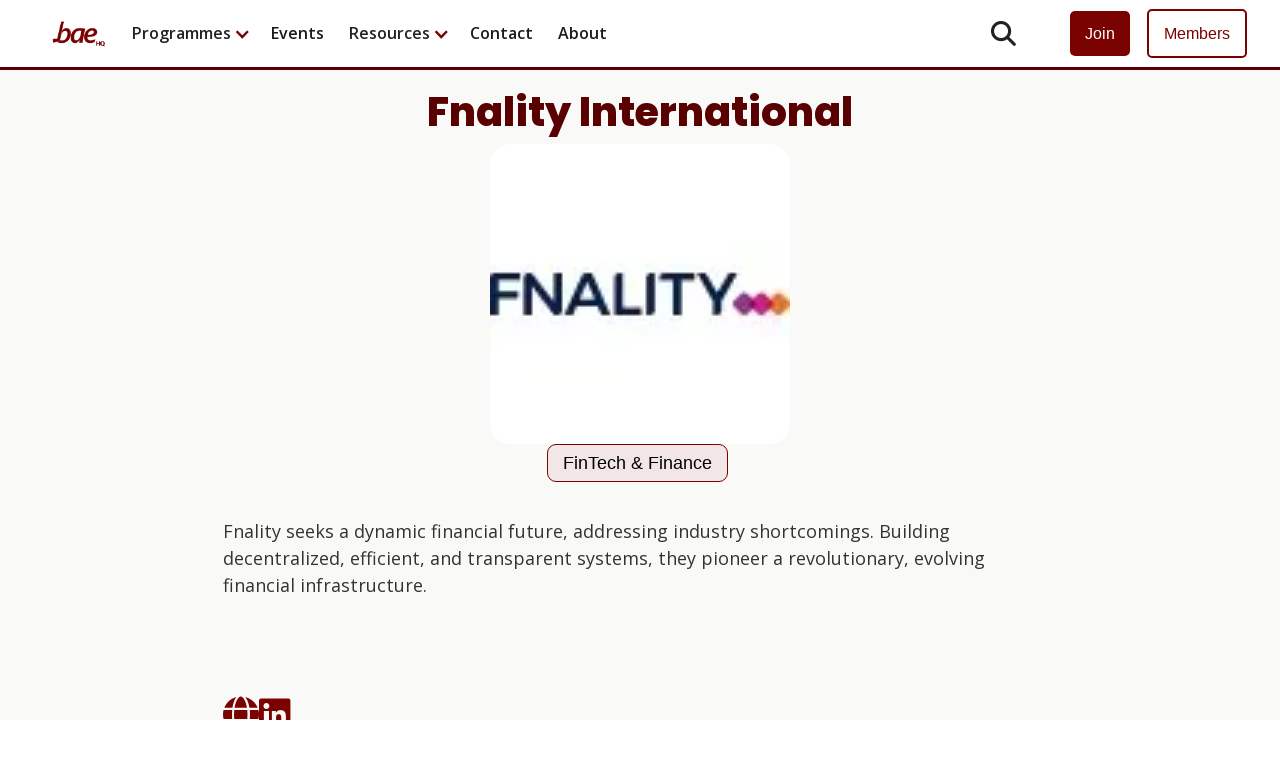

--- FILE ---
content_type: text/html
request_url: https://www.thebaehq.com/company/fnality-international
body_size: 6555
content:
<!DOCTYPE html><!-- Last Published: Wed Nov 19 2025 13:21:41 GMT+0000 (Coordinated Universal Time) --><html data-wf-domain="www.thebaehq.com" data-wf-page="643ff893628e3626336857a2" data-wf-site="63ab76259b0396eb018c297c" lang="en" data-wf-collection="643ff893628e3632fb685795" data-wf-item-slug="fnality-international"><head><meta charset="utf-8"/><title>Fnality International | The BAE HQ</title><meta content="Fnality seeks a dynamic financial future, addressing industry shortcomings. Building decentralized, efficient, and transparent systems, they pioneer a revolutionary, evolving financial infrastructure." name="description"/><meta content="Fnality International | The BAE HQ" property="og:title"/><meta content="Fnality seeks a dynamic financial future, addressing industry shortcomings. Building decentralized, efficient, and transparent systems, they pioneer a revolutionary, evolving financial infrastructure." property="og:description"/><meta content="https://cdn.prod.website-files.com/63ab7699acaa43a23e3f306f/6430138f1e95fbcc0f0a53b3_6430123ec1b0ad964b74da30_1618571974774.webp" property="og:image"/><meta content="Fnality International | The BAE HQ" property="twitter:title"/><meta content="Fnality seeks a dynamic financial future, addressing industry shortcomings. Building decentralized, efficient, and transparent systems, they pioneer a revolutionary, evolving financial infrastructure." property="twitter:description"/><meta content="https://cdn.prod.website-files.com/63ab7699acaa43a23e3f306f/6430138f1e95fbcc0f0a53b3_6430123ec1b0ad964b74da30_1618571974774.webp" property="twitter:image"/><meta property="og:type" content="website"/><meta content="summary_large_image" name="twitter:card"/><meta content="width=device-width, initial-scale=1" name="viewport"/><link href="https://cdn.prod.website-files.com/63ab76259b0396eb018c297c/css/the-bae-hq.webflow.shared.6fb73963c.min.css" rel="stylesheet" type="text/css"/><link href="https://fonts.googleapis.com" rel="preconnect"/><link href="https://fonts.gstatic.com" rel="preconnect" crossorigin="anonymous"/><script src="https://ajax.googleapis.com/ajax/libs/webfont/1.6.26/webfont.js" type="text/javascript"></script><script type="text/javascript">WebFont.load({  google: {    families: ["Open Sans:300,300italic,400,400italic,600,600italic,700,700italic,800,800italic"]  }});</script><script type="text/javascript">!function(o,c){var n=c.documentElement,t=" w-mod-";n.className+=t+"js",("ontouchstart"in o||o.DocumentTouch&&c instanceof DocumentTouch)&&(n.className+=t+"touch")}(window,document);</script><link href="https://cdn.prod.website-files.com/63ab76259b0396eb018c297c/662e9d8cdba3b48ba611b966_Frame%208355820.png" rel="shortcut icon" type="image/x-icon"/><link href="https://cdn.prod.website-files.com/63ab76259b0396eb018c297c/662e9d951887e0477083759b_Frame%208355821.png" rel="apple-touch-icon"/><link href="https://www.thebaehq.com/company/fnality-international" rel="canonical"/><script async="" src="https://www.googletagmanager.com/gtag/js?id=G-N3F6Z1LBNK"></script><script type="text/javascript">window.dataLayer = window.dataLayer || [];function gtag(){dataLayer.push(arguments);}gtag('js', new Date());gtag('set', 'developer_id.dZGVlNj', true);gtag('config', 'G-N3F6Z1LBNK');</script><link rel="canonical" href="/company/fnality-international" />
<meta property="og:url" content="https://www.thebaehq.com/company/fnality-international" />
<meta name="twitter:site" content="@thebaehq"><script type="text/javascript">window.__WEBFLOW_CURRENCY_SETTINGS = {"currencyCode":"GBP","symbol":"£","decimal":".","fractionDigits":2,"group":",","template":"{{wf {\"path\":\"symbol\",\"type\":\"PlainText\"} }} {{wf {\"path\":\"amount\",\"type\":\"CommercePrice\"} }} {{wf {\"path\":\"currencyCode\",\"type\":\"PlainText\"} }}","hideDecimalForWholeNumbers":false};</script></head><body><div data-animation="default" data-collapse="medium" data-duration="400" data-easing="ease" data-easing2="ease" role="banner" class="bae-nav-mega w-nav"><div class="bae-nav-container"><div class="bae-nav-menu-logo-mobile-menu"><a href="/" class="brand w-nav-brand"><img src="https://cdn.prod.website-files.com/63ab76259b0396eb018c297c/6634deae0c1b97fed8f208a4_LogoForWebsite.webp" loading="lazy" sizes="(max-width: 479px) 98vw, (max-width: 767px) 99vw, (max-width: 1361px) 100vw, 1361px" srcset="https://cdn.prod.website-files.com/63ab76259b0396eb018c297c/6634deae0c1b97fed8f208a4_LogoForWebsite-p-500.png 500w, https://cdn.prod.website-files.com/63ab76259b0396eb018c297c/6634deae0c1b97fed8f208a4_LogoForWebsite-p-800.png 800w, https://cdn.prod.website-files.com/63ab76259b0396eb018c297c/6634deae0c1b97fed8f208a4_LogoForWebsite.webp 1361w" alt="The bae HQ logo - directs you to the home page" class="bae-header-logo"/></a></div><nav role="navigation" class="nav-menu w-nav-menu"><div data-hover="false" data-delay="0" class="bae-nav-drop bae-nav-search-mobile w-dropdown"><div class="bae-nav-dropdown-toggle bae-nav-dropdown-search-mobile w-dropdown-toggle"><div class="bae-font-awesome"></div><div class="bae-search-mobile-text">Search</div></div><nav class="bae-nav-list w-dropdown-list"><div id="w-node-_6d6e7fc5-b3a8-06fb-b90b-6632c2f6e7a0-c2f6e791" class="bae-nav-list-container"><div class="bae-search-container-mega"><form action="/search" class="bae-mega-search w-form"><label for="search-2" class="bae-search-title">Search everything on The BAE HQ:</label><div class="bae-search-bar"><input class="search-input w-input" maxlength="256" name="query" placeholder="Search…" type="search" id="search" required=""/><input type="submit" class="bae-button-primary w-button" value="Search"/></div></form></div></div></nav></div><div class="bae-nav-menu-items"><div data-hover="true" data-delay="0" class="bae-nav-drop w-dropdown"><div class="bae-nav-dropdown-toggle w-dropdown-toggle"><div class="bae-nav-down-arrow w-icon-dropdown-toggle"></div><div class="bae-nav-drop-text">Programmes</div></div><nav class="bae-nav-drop-shadow w-dropdown-list"><a href="/baeccelerator" class="bae-nav-drop-link w-dropdown-link">Baeccelerator</a><a href="/incubaetor" class="bae-nav-drop-link w-dropdown-link">IncuBaetor</a><a href="/supportus" class="bae-nav-drop-link w-dropdown-link">School Startup Experience</a><a href="/legacy-programmes" class="bae-nav-drop-link w-dropdown-link">Legacy Programmes</a></nav></div><div data-hover="true" data-delay="0" class="bae-nav-drop w-dropdown"><nav class="bae-nav-list w-dropdown-list"><div class="bae-nav-list-container"><div id="w-node-bbe7df7b-37ad-8601-c837-b1d52233e352-c2f6e791" class="bae-mega-menu-container-spacer"><div class="bae-mega-menu-container"><div class="bae-mega-menu-column"></div><div class="bae-mega-menu-column"></div><div class="bae-mega-menu-column"></div></div><div class="bae-five-list-collection bae-left-align-collection"><a href="/startup-baesics" class="bae-five-list-tile bae-tile-remove-link-style w-inline-block"><div class="bae-three-tile-title">Startup Baesics</div><div class="bae-smaller-text">Online 3-hour course which covers all the basics about building a startup.</div></a><a href="/student-outreach" class="bae-five-list-tile bae-tile-remove-link-style w-inline-block"><div class="bae-three-tile-title">Student Talks</div><div class="bae-smaller-text">Bring us to your school or university to inspire and learn practical entrepreneur skills.</div></a><a href="/legacy-programmes" class="bae-five-list-tile bae-tile-remove-link-style w-inline-block"><div class="bae-three-tile-title">Legacy</div><div class="bae-smaller-text">Check out past programmes we have offered.</div></a></div></div></div></nav></div><a href="https://luma.com/thebaehq?k=c" class="bae-nav-bar-link bae-desktop-only w-inline-block"><div class="bae-shop-text">Events</div></a><div data-hover="true" data-delay="0" class="bae-nav-drop w-dropdown"><nav class="bae-nav-list w-dropdown-list"><div class="bae-nav-list-container"><div class="bae-mega-menu-container-spacer"><div class="bae-five-list-collection bae-left-align-collection"><a href="/podcasts" class="bae-five-list-tile bae-tile-remove-link-style w-inline-block"><div class="bae-three-tile-title">Podcast</div><div class="bae-smaller-text">200+ episodes with superstar entrepreneurs, operators and investors.</div></a><a href="/news" class="bae-five-list-tile bae-tile-remove-link-style w-inline-block"><div class="bae-three-tile-title">News</div><div class="bae-smaller-text">Find out about all the latest fundraises and acquisitions.</div></a><a href="/bae-watch" class="bae-five-list-tile bae-tile-remove-link-style w-inline-block"><div class="bae-three-tile-title">Bae Watch</div><div class="bae-smaller-text">Discover the best up and coming startups before anyone else.</div></a><a href="/wiki" class="bae-five-list-tile bae-tile-remove-link-style w-inline-block"><div class="bae-three-tile-title">Wiki</div><div class="bae-smaller-text">Browse hundreds of profiles of people and companies.</div></a><a href="/job-board" class="bae-five-list-tile bae-tile-remove-link-style w-inline-block"><div class="bae-three-tile-title">Job Board</div><div class="bae-smaller-text">Browse open jobs by companies run by founders in our community.</div></a></div></div></div></nav></div><div data-hover="true" data-delay="0" class="bae-nav-drop w-dropdown"><div class="bae-nav-dropdown-toggle w-dropdown-toggle"><div class="bae-nav-down-arrow w-icon-dropdown-toggle"></div><div class="bae-nav-drop-text">Resources</div></div><nav class="bae-nav-drop-shadow w-dropdown-list"><a href="https://www.startupsforoutsiders.com" target="_blank" class="bae-nav-drop-link w-dropdown-link">Books</a><a href="/podcasts" class="bae-nav-drop-link w-dropdown-link">Podcasts</a><a href="https://www.thebaehq.com/forms/2025-report" class="bae-nav-drop-link w-dropdown-link">2025 Report</a><a href="/wiki" class="bae-nav-drop-link w-dropdown-link">Wiki</a><div class="bae-nav-drop-link-locked"><a href="/join" class="bae-nav-drop-link w-dropdown-link">Job Board</a><div class="bae-font-awesome bae-faq-icon bae-menu-lock"></div></div><div class="bae-nav-drop-link-locked"><a href="/join" class="bae-nav-drop-link w-dropdown-link">WhatsApp Group</a><div class="bae-font-awesome bae-faq-icon bae-menu-lock"></div></div><div class="bae-nav-drop-link-locked"><a href="/join" class="bae-nav-drop-link w-dropdown-link">Online Sessions</a><div class="bae-font-awesome bae-faq-icon bae-menu-lock"></div></div><div class="bae-nav-drop-link-locked"><a href="/join" class="bae-nav-drop-link w-dropdown-link">Investor Lists</a><div class="bae-font-awesome bae-faq-icon bae-menu-lock"></div></div><a href="/legacy-resources" class="bae-nav-drop-link w-dropdown-link">Legacy Resources</a></nav></div><div data-hover="true" data-delay="0" class="bae-nav-drop w-dropdown"><nav class="bae-nav-list w-dropdown-list"><div class="bae-nav-list-container"><div id="w-node-f20821b8-dd89-dca1-0671-b9fd9916b362-c2f6e791" class="bae-mega-menu-container-spacer"><div class="bae-mega-menu-container"><div class="bae-mega-menu-column"></div><div class="bae-mega-menu-column"></div><div class="bae-mega-menu-column"></div></div><div class="bae-five-list-collection bae-left-align-collection"><a href="#" class="bae-five-list-tile bae-tile-remove-link-style w-inline-block"><div class="bae-three-tile-title">Pay it forward</div><div class="bae-smaller-text">Volunteer your time &amp; energy to help students &amp; early stage founders.</div></a><a href="/supportus" class="bae-five-list-tile bae-tile-remove-link-style w-inline-block"><div class="bae-three-tile-title">Patron</div><div class="bae-smaller-text">Help fund our impact &amp; get exclusive access.</div></a><a href="/collaborate" class="bae-five-list-tile bae-tile-remove-link-style w-inline-block"><div class="bae-three-tile-title">Partnerships</div><div class="bae-smaller-text">Help us make impact &amp; get connected to our powerful network.</div></a></div></div></div></nav></div><a href="/contact" class="bae-nav-bar-link bae-desktop-only w-inline-block"><div class="bae-shop-text">Contact</div></a><a href="/about" class="bae-nav-bar-link bae-desktop-only w-inline-block"><div class="bae-shop-text">About</div></a><a href="https://members.thebaehq.com" target="_blank" class="bae-nav-bar-link bae-mobile-only w-inline-block"><div class="bae-shop-text">Members Area</div></a><a href="/programmes-hub" class="bae-nav-bar-link bae-mobile-only w-inline-block"><div class="bae-shop-text">Programmes</div></a><a href="/media-hub" class="bae-nav-bar-link bae-mobile-only w-inline-block"><div class="bae-shop-text">Resources</div></a><a href="/events" class="bae-nav-bar-link bae-mobile-only w-inline-block"><div class="bae-shop-text">Events</div></a><a href="/about" class="bae-nav-bar-link bae-mobile-only w-inline-block"><div class="bae-shop-text">About</div></a><a href="/contact" class="bae-nav-bar-link bae-mobile-only w-inline-block"><div class="bae-shop-text">Contact</div></a></div><div class="bae-nav-menu-button-cluster"><div data-hover="false" data-delay="0" class="bae-nav-drop bae-nav-drop-search-desktop w-dropdown"><div class="bae-nav-dropdown-toggle w-dropdown-toggle"><div class="bae-font-awesome"></div></div><nav class="bae-nav-list w-dropdown-list"><div id="w-node-_6d6e7fc5-b3a8-06fb-b90b-6632c2f6e8be-c2f6e791" class="bae-nav-list-container"><div class="bae-search-container-mega"><form action="/search" class="bae-mega-search w-form"><div class="bae-search-bar"><input class="search-input w-input" maxlength="256" name="query" placeholder="Search…" type="search" id="search" required=""/><input type="submit" class="bae-button-primary bae-button-inverted w-button" value="Search"/></div></form></div></div></nav></div><a href="/join" class="bae-button-primary-small bae-nav-bar-button bae-nav-bar-button-mobile-in-menu w-button">Join </a><a href="https://members.thebaehq.com" target="_blank" class="bae-button-primary-small bae-nav-bar-button bae-nav-bar-button-mobile-in-menu bae-secondary-button w-button">Members</a></div></nav><a href="/join" class="bae-button-primary-small bae-nav-bar-button bae-nar-bar-button-mobile w-button">Join</a><div class="menu-button-2 w-nav-button"><div class="icon w-icon-nav-menu"></div></div></div></div><div class="bae-page-content"><div class="w-row"><div class="w-col w-col-2 w-col-stack"></div><div class="bae-profile-container w-col w-col-8 w-col-stack"><h1 class="bae-centred-text">Fnality International</h1><img src="https://cdn.prod.website-files.com/63ab7699acaa43a23e3f306f/6430138f1e95fbcc0f0a53b3_6430123ec1b0ad964b74da30_1618571974774.webp" loading="lazy" alt="Fnality International" class="bae-profile-image"/><div class="bae-child-title-tags-container"><div class="w-dyn-list"><div role="list" class="bae-tile-tag-list w-dyn-items"><div role="listitem" class="w-dyn-item"><a href="/industry/fintech-finance" class="bae-tile-tag-button w-button">FinTech &amp; Finance</a></div></div></div></div><div class="bae-content-spacer"></div><div class="w-condition-invisible">This profile isn&#x27;t ready yet! Check back soon.</div><div class="w-richtext"><p>Fnality seeks a dynamic financial future, addressing industry shortcomings. Building decentralized, efficient, and transparent systems, they pioneer a revolutionary, evolving financial infrastructure.</p></div><div class="bae-content-spacer"></div><div class="bae-right-align-tag-container"><div class="bae-multi-tag-container w-dyn-list"><div class="bae-empty-state w-dyn-empty"><div></div></div></div></div><div class="bae-content-spacer"></div><div class="bae-social-icons-box bae-tile-remove-link-style"><a href="https://www.fnality.org/" class="bae-social-icon bae-website-icon"></a><a href="https://twitter.com/fnality" class="bae-social-icon"></a><a href="#" class="bae-social-icon w-condition-invisible"></a><a href="#" class="bae-social-icon w-condition-invisible"></a></div><div class="bae-content-spacer"></div><a href="/contact">Is this your company? Would you like to add more information?</a><div class="w-embed">Last Updated: Jan 10, 2024</div><div class="bae-content-spacer"></div><h2>Features:</h2><div class="bae-disappear-empty-collection w-dyn-list"><div class="bae-empty-state w-dyn-empty"></div></div><div class="bae-disappear-empty-collection w-dyn-list"><div class="bae-empty-state w-dyn-empty"></div></div><div class="bae-disappear-empty-collection w-dyn-list"><div class="bae-empty-state w-dyn-empty"></div></div><h2>Open jobs:</h2><div fs-cmsload-element="list" fs-cmsfilter-element="list" fs-cmsload-mode="infinite" class="bae-single-column-wrapper w-dyn-list"><div class="bae-empty-state w-dyn-empty"><div>No jobs found.</div></div><div role="navigation" aria-label="List" class="w-pagination-wrapper"></div></div><h2>Closed jobs:</h2><div fs-cmsload-element="list" fs-cmsfilter-element="list" fs-cmsload-mode="infinite" class="bae-single-column-wrapper w-dyn-list"><div role="list" class="bae-single-column-list w-dyn-items"><div role="listitem" class="bae-single-column-item w-dyn-item"><a href="/jobs/chief-risk-officer---fnality-services-fnality-international" class="bae-tile-remove-link-style bae-single-column-item w-inline-block"><img src="https://cdn.prod.website-files.com/63ab7699acaa43a23e3f306f/6430138f1e95fbcc0f0a53b3_6430123ec1b0ad964b74da30_1618571974774.webp" loading="lazy" alt="Fnality International" class="bae-single-column-image"/><div class="bae-column-main-content"><h2 fs-cmsfilter-field="jobtitle" class="features-title-small">Chief Risk Officer - Fnality Services</h2><div><div>❌ Closed</div></div><div class="bae-item-row"><div fs-cmsfilter-field="companyname">Fnality International</div><div> - </div><div fs-cmsfilter-field="location">London</div></div><div class="bae-item-row"><div> Last checked - </div><div>April 20, 2024</div></div><div class="bae-item-row"><div class="bae-job-tag"><div fs-cmsfilter-field="employment-type">Full Time</div></div><div class="bae-paid-tick"><div>Paid</div></div></div><div class="bae-secret-hidden"><div fs-cmsfilter-field="Level">Experienced</div><div fs-cmsfilter-field="function">Service</div></div></div></a></div><div role="listitem" class="bae-single-column-item w-dyn-item"><a href="/jobs/head-of-technology-risk-head-of-operational-risk-fnality-international" class="bae-tile-remove-link-style bae-single-column-item w-inline-block"><img src="https://cdn.prod.website-files.com/63ab7699acaa43a23e3f306f/6430138f1e95fbcc0f0a53b3_6430123ec1b0ad964b74da30_1618571974774.webp" loading="lazy" alt="Fnality International" class="bae-single-column-image"/><div class="bae-column-main-content"><h2 fs-cmsfilter-field="jobtitle" class="features-title-small">Head of Technology Risk &amp; Head of Operational Risk</h2><div><div>❌ Closed</div></div><div class="bae-item-row"><div fs-cmsfilter-field="companyname">Fnality International</div><div> - </div><div fs-cmsfilter-field="location">London</div></div><div class="bae-item-row"><div> Last checked - </div><div>February 25, 2024</div></div><div class="bae-item-row"><div class="bae-job-tag"><div fs-cmsfilter-field="employment-type">Full Time</div></div><div class="bae-paid-tick"><div>Paid</div></div></div><div class="bae-secret-hidden"><div fs-cmsfilter-field="Level">Experienced</div><div fs-cmsfilter-field="function">Leadership</div></div></div></a></div><div role="listitem" class="bae-single-column-item w-dyn-item"><a href="/jobs/cyber-security-specialist-fnality-international" class="bae-tile-remove-link-style bae-single-column-item w-inline-block"><img src="https://cdn.prod.website-files.com/63ab7699acaa43a23e3f306f/6430138f1e95fbcc0f0a53b3_6430123ec1b0ad964b74da30_1618571974774.webp" loading="lazy" alt="Fnality International" class="bae-single-column-image"/><div class="bae-column-main-content"><h2 fs-cmsfilter-field="jobtitle" class="features-title-small">Cyber Security Specialist</h2><div><div>❌ Closed</div></div><div class="bae-item-row"><div fs-cmsfilter-field="companyname">Fnality International</div><div> - </div><div fs-cmsfilter-field="location">London</div></div><div class="bae-item-row"><div> Last checked - </div><div>April 20, 2024</div></div><div class="bae-item-row"><div class="bae-job-tag"><div fs-cmsfilter-field="employment-type">Full Time</div></div><div class="bae-paid-tick"><div>Paid</div></div></div><div class="bae-secret-hidden"><div fs-cmsfilter-field="Level">Experienced</div><div fs-cmsfilter-field="function">Service</div></div></div></a></div><div role="listitem" class="bae-single-column-item w-dyn-item"><a href="/jobs/service-operations-manager-fnalityinternational" class="bae-tile-remove-link-style bae-single-column-item w-inline-block"><img src="https://cdn.prod.website-files.com/63ab7699acaa43a23e3f306f/6430138f1e95fbcc0f0a53b3_6430123ec1b0ad964b74da30_1618571974774.webp" loading="lazy" alt="Fnality International" class="bae-single-column-image"/><div class="bae-column-main-content"><h2 fs-cmsfilter-field="jobtitle" class="features-title-small">Service Operations Manager</h2><div><div>❌ Closed</div></div><div class="bae-item-row"><div fs-cmsfilter-field="companyname">Fnality International</div><div> - </div><div fs-cmsfilter-field="location">Remote</div></div><div class="bae-item-row"><div> Last checked - </div><div>January 10, 2024</div></div><div class="bae-item-row"><div class="bae-job-tag"><div fs-cmsfilter-field="employment-type">Full Time</div></div><div class="bae-paid-tick"><div>Paid</div></div></div><div class="bae-secret-hidden"><div fs-cmsfilter-field="Level">Experienced</div><div fs-cmsfilter-field="function">Leadership</div></div></div></a></div><div role="listitem" class="bae-single-column-item w-dyn-item"><a href="/jobs/internal-audit-manager-fnalityinternational" class="bae-tile-remove-link-style bae-single-column-item w-inline-block"><img src="https://cdn.prod.website-files.com/63ab7699acaa43a23e3f306f/6430138f1e95fbcc0f0a53b3_6430123ec1b0ad964b74da30_1618571974774.webp" loading="lazy" alt="Fnality International" class="bae-single-column-image"/><div class="bae-column-main-content"><h2 fs-cmsfilter-field="jobtitle" class="features-title-small">Internal Audit Manager</h2><div><div>❌ Closed</div></div><div class="bae-item-row"><div fs-cmsfilter-field="companyname">Fnality International</div><div> - </div><div fs-cmsfilter-field="location">Remote</div></div><div class="bae-item-row"><div> Last checked - </div><div>February 4, 2024</div></div><div class="bae-item-row"><div class="bae-job-tag"><div fs-cmsfilter-field="employment-type">Full Time</div></div><div class="bae-paid-tick"><div>Paid</div></div></div><div class="bae-secret-hidden"><div fs-cmsfilter-field="Level">Experienced</div><div fs-cmsfilter-field="function">Finances</div></div></div></a></div><div role="listitem" class="bae-single-column-item w-dyn-item"><a href="/jobs/risk-compliance-manager-fnality-uk" class="bae-tile-remove-link-style bae-single-column-item w-inline-block"><img src="https://cdn.prod.website-files.com/63ab7699acaa43a23e3f306f/6430138f1e95fbcc0f0a53b3_6430123ec1b0ad964b74da30_1618571974774.webp" loading="lazy" alt="Fnality International" class="bae-single-column-image"/><div class="bae-column-main-content"><h2 fs-cmsfilter-field="jobtitle" class="features-title-small">Risk &amp; Compliance Manager </h2><div><div>❌ Closed</div></div><div class="bae-item-row"><div fs-cmsfilter-field="companyname">Fnality International</div><div> - </div><div fs-cmsfilter-field="location">Remote</div></div><div class="bae-item-row"><div> Last checked - </div><div>January 21, 2024</div></div><div class="bae-item-row"><div class="bae-job-tag"><div fs-cmsfilter-field="employment-type">Full Time</div></div><div class="bae-paid-tick"><div>Paid</div></div></div><div class="bae-secret-hidden"><div fs-cmsfilter-field="Level">Experienced</div><div fs-cmsfilter-field="function">Leadership</div></div></div></a></div><div role="listitem" class="bae-single-column-item w-dyn-item"><a href="/jobs/head-of-payment-operations-fnalityservices" class="bae-tile-remove-link-style bae-single-column-item w-inline-block"><img src="https://cdn.prod.website-files.com/63ab7699acaa43a23e3f306f/6430138f1e95fbcc0f0a53b3_6430123ec1b0ad964b74da30_1618571974774.webp" loading="lazy" alt="Fnality International" class="bae-single-column-image"/><div class="bae-column-main-content"><h2 fs-cmsfilter-field="jobtitle" class="features-title-small">Head of Payment Operations</h2><div><div>❌ Closed</div></div><div class="bae-item-row"><div fs-cmsfilter-field="companyname">Fnality International</div><div> - </div><div fs-cmsfilter-field="location">London</div></div><div class="bae-item-row"><div> Last checked - </div><div>January 10, 2024</div></div><div class="bae-item-row"><div class="bae-job-tag"><div fs-cmsfilter-field="employment-type">Full Time</div></div><div class="bae-paid-tick"><div>Paid</div></div></div><div class="bae-secret-hidden"><div fs-cmsfilter-field="Level">Experienced</div><div fs-cmsfilter-field="function">Finances</div></div></div></a></div><div role="listitem" class="bae-single-column-item w-dyn-item"><a href="/jobs/software-development-manager-fnalityinternational" class="bae-tile-remove-link-style bae-single-column-item w-inline-block"><img src="https://cdn.prod.website-files.com/63ab7699acaa43a23e3f306f/6430138f1e95fbcc0f0a53b3_6430123ec1b0ad964b74da30_1618571974774.webp" loading="lazy" alt="Fnality International" class="bae-single-column-image"/><div class="bae-column-main-content"><h2 fs-cmsfilter-field="jobtitle" class="features-title-small">Software Development Manager</h2><div><div>❌ Closed</div></div><div class="bae-item-row"><div fs-cmsfilter-field="companyname">Fnality International</div><div> - </div><div fs-cmsfilter-field="location">London</div></div><div class="bae-item-row"><div> Last checked - </div><div>January 10, 2024</div></div><div class="bae-item-row"><div class="bae-job-tag"><div fs-cmsfilter-field="employment-type">Full Time</div></div><div class="bae-paid-tick"><div>Paid</div></div></div><div class="bae-secret-hidden"><div fs-cmsfilter-field="Level">Experienced</div><div fs-cmsfilter-field="function">Leadership</div></div></div></a></div><div role="listitem" class="bae-single-column-item w-dyn-item"><a href="/jobs/head-of-information-security-fnalityinternational" class="bae-tile-remove-link-style bae-single-column-item w-inline-block"><img src="https://cdn.prod.website-files.com/63ab7699acaa43a23e3f306f/6430138f1e95fbcc0f0a53b3_6430123ec1b0ad964b74da30_1618571974774.webp" loading="lazy" alt="Fnality International" class="bae-single-column-image"/><div class="bae-column-main-content"><h2 fs-cmsfilter-field="jobtitle" class="features-title-small">Head of Information Security</h2><div><div>❌ Closed</div></div><div class="bae-item-row"><div fs-cmsfilter-field="companyname">Fnality International</div><div> - </div><div fs-cmsfilter-field="location">London</div></div><div class="bae-item-row"><div> Last checked - </div><div>April 20, 2024</div></div><div class="bae-item-row"><div class="bae-job-tag"><div fs-cmsfilter-field="employment-type">Full Time</div></div><div class="bae-paid-tick"><div>Paid</div></div></div><div class="bae-secret-hidden"><div fs-cmsfilter-field="Level">Experienced</div><div fs-cmsfilter-field="function">Leadership</div></div></div></a></div><div role="listitem" class="bae-single-column-item w-dyn-item"><a href="/jobs/financial-controller-fnalityinternational" class="bae-tile-remove-link-style bae-single-column-item w-inline-block"><img src="https://cdn.prod.website-files.com/63ab7699acaa43a23e3f306f/6430138f1e95fbcc0f0a53b3_6430123ec1b0ad964b74da30_1618571974774.webp" loading="lazy" alt="Fnality International" class="bae-single-column-image"/><div class="bae-column-main-content"><h2 fs-cmsfilter-field="jobtitle" class="features-title-small">Financial Controller</h2><div><div>❌ Closed</div></div><div class="bae-item-row"><div fs-cmsfilter-field="companyname">Fnality International</div><div> - </div><div fs-cmsfilter-field="location">London</div></div><div class="bae-item-row"><div> Last checked - </div><div>October 26, 2024</div></div><div class="bae-item-row"><div class="bae-job-tag"><div fs-cmsfilter-field="employment-type">Full Time</div></div><div class="bae-paid-tick"><div>Paid</div></div></div><div class="bae-secret-hidden"><div fs-cmsfilter-field="Level">Experienced</div><div fs-cmsfilter-field="function">Finances</div></div></div></a></div></div><div role="navigation" aria-label="List" class="w-pagination-wrapper"><a href="?100d8757_page=2" aria-label="Next Page" class="w-pagination-next bae-nav-buttons"><div class="w-inline-block">Next</div><svg class="w-pagination-next-icon" height="12px" width="12px" xmlns="http://www.w3.org/2000/svg" viewBox="0 0 12 12" transform="translate(0, 1)"><path fill="none" stroke="currentColor" fill-rule="evenodd" d="M4 2l4 4-4 4"></path></svg></a><link rel="prerender" href="?100d8757_page=2"/></div></div></div><div class="w-col w-col-2 w-col-stack"></div></div><div class="bae-end-page-space"></div><div class="bae-footer"><div class="bae-patron-section"><p class="bae-white-text">Thank you to our Patrons &amp; Partners:</p><div class="bae-patron-container"><a href="https://www.leelacapital.com/" class="w-inline-block"><img src="https://cdn.prod.website-files.com/63ab76259b0396eb018c297c/67c6dbc5b3f435174129fcf0_leela_capital_logo.avif" loading="lazy" alt="Leela Capital" class="bae-patron-logo"/></a><a href="https://joelsonlaw.com/" class="w-inline-block"><img src="https://cdn.prod.website-files.com/63ab76259b0396eb018c297c/680d4145d4a3798fc73c4828_joelson_law_logo.avif" loading="lazy" alt="Joelson Law" class="bae-patron-logo"/></a><a href="https://www.vestd.com/" class="w-inline-block"><img src="https://cdn.prod.website-files.com/63ab76259b0396eb018c297c/680d414538e0510d01c5c70c_vestd_logo.avif" loading="lazy" alt="Vestd" class="bae-patron-logo"/></a><a href="https://www.hsbcinnovationbanking.com/" class="w-inline-block"><img src="https://cdn.prod.website-files.com/63ab76259b0396eb018c297c/680d414549c720006c5b97f8_svb_uk_logo.avif" loading="lazy" alt="HSBC Innovation Banking" class="bae-patron-logo"/></a></div></div><div class="bae-footer-brand"><div class="bae-beehiiv-sign-up bae-beehiiv-footer w-embed w-iframe"><iframe src="https://embeds.beehiiv.com/92f71501-8dae-4624-b899-b54911c443cb?slim=true" data-test-id="beehiiv-embed" height="52" width="100%" frameborder="0" scrolling="no" style="font-size: 30px; margin: 0; border-radius: 0px !important; background-color: transparent;"></iframe></div><div class="bae-content-spacer"></div><div class="bae-footer-column-container"><div class="bae-footer-segment"><img src="https://cdn.prod.website-files.com/63ab76259b0396eb018c297c/66e81ff6cc458e651e1ec72f_MasterLogoWhiteOnRed.avif" loading="lazy" alt="" class="image-15"/><div class="bae-white-text bae-footer-segment-title">OUR SOCIALS:</div><div class="bae-social-icons-box"><a href="https://www.linkedin.com/company/the-bae-hq/" class="bae-social-icon bae-footer-icon"></a><a href="https://www.youtube.com/@thebaehq?sub_confirmation=1" class="bae-social-icon bae-footer-icon"></a><a href="https://open.spotify.com/show/4scpp2NpJmdTtYhBXVo27u" class="bae-social-icon bae-footer-icon"></a><a href="https://podcasts.apple.com/us/podcast/the-bae-hq-podcast/id1649956946" class="bae-social-icon bae-footer-icon bae-website-icon"></a><a href="https://www.instagram.com/thebaehq/" class="bae-social-icon bae-footer-icon"></a></div></div><div class="bae-footer-segment"><a href="/programmes-hub" class="bae-tile-remove-link-style bae-white-text">Programmes</a><a href="https://luma.com/thebaehq?k=c" class="bae-tile-remove-link-style bae-white-text">Events</a><a href="/media-hub" class="bae-tile-remove-link-style bae-white-text">Resources</a><a href="/contact" class="bae-tile-remove-link-style bae-white-text">Contact</a><a href="/about" class="bae-tile-remove-link-style bae-white-text">About</a><div class="bae-footer-spacer"></div></div><div class="bae-footer-segment"><a href="/privacy-policy" class="bae-tile-remove-link-style bae-white-text">Privacy Policy</a><a href="/terms-and-conditions" class="bae-tile-remove-link-style bae-white-text">Terms &amp; Conditions</a></div><div class="bae-footer-segment"><div class="bae-footer-spacer"></div><div class="bae-footer-spacer"></div></div></div><div class="bae-footer-spacer"></div><div class="bae-footer-spacer"></div><div class="bae-footer-spacer"></div><div class="bae-centred-text bae-white-text">Copyright The BAE HQ Ltd. All rights reserved.</div></div></div></div><script src="https://d3e54v103j8qbb.cloudfront.net/js/jquery-3.5.1.min.dc5e7f18c8.js?site=63ab76259b0396eb018c297c" type="text/javascript" integrity="sha256-9/aliU8dGd2tb6OSsuzixeV4y/faTqgFtohetphbbj0=" crossorigin="anonymous"></script><script src="https://cdn.prod.website-files.com/63ab76259b0396eb018c297c/js/webflow.schunk.1a807f015b216e46.js" type="text/javascript"></script><script src="https://cdn.prod.website-files.com/63ab76259b0396eb018c297c/js/webflow.schunk.dbc07b34c3a77b47.js" type="text/javascript"></script><script src="https://cdn.prod.website-files.com/63ab76259b0396eb018c297c/js/webflow.cd8866b3.7e95fbaa3a775252.js" type="text/javascript"></script></body></html>

--- FILE ---
content_type: text/css
request_url: https://cdn.prod.website-files.com/63ab76259b0396eb018c297c/css/the-bae-hq.webflow.shared.6fb73963c.min.css
body_size: 27195
content:
html{-webkit-text-size-adjust:100%;-ms-text-size-adjust:100%;font-family:sans-serif}body{margin:0}article,aside,details,figcaption,figure,footer,header,hgroup,main,menu,nav,section,summary{display:block}audio,canvas,progress,video{vertical-align:baseline;display:inline-block}audio:not([controls]){height:0;display:none}[hidden],template{display:none}a{background-color:#0000}a:active,a:hover{outline:0}abbr[title]{border-bottom:1px dotted}b,strong{font-weight:700}dfn{font-style:italic}h1{margin:.67em 0;font-size:2em}mark{color:#000;background:#ff0}small{font-size:80%}sub,sup{vertical-align:baseline;font-size:75%;line-height:0;position:relative}sup{top:-.5em}sub{bottom:-.25em}img{border:0}svg:not(:root){overflow:hidden}hr{box-sizing:content-box;height:0}pre{overflow:auto}code,kbd,pre,samp{font-family:monospace;font-size:1em}button,input,optgroup,select,textarea{color:inherit;font:inherit;margin:0}button{overflow:visible}button,select{text-transform:none}button,html input[type=button],input[type=reset]{-webkit-appearance:button;cursor:pointer}button[disabled],html input[disabled]{cursor:default}button::-moz-focus-inner,input::-moz-focus-inner{border:0;padding:0}input{line-height:normal}input[type=checkbox],input[type=radio]{box-sizing:border-box;padding:0}input[type=number]::-webkit-inner-spin-button,input[type=number]::-webkit-outer-spin-button{height:auto}input[type=search]{-webkit-appearance:none}input[type=search]::-webkit-search-cancel-button,input[type=search]::-webkit-search-decoration{-webkit-appearance:none}legend{border:0;padding:0}textarea{overflow:auto}optgroup{font-weight:700}table{border-collapse:collapse;border-spacing:0}td,th{padding:0}@font-face{font-family:webflow-icons;src:url([data-uri])format("truetype");font-weight:400;font-style:normal}[class^=w-icon-],[class*=\ w-icon-]{speak:none;font-variant:normal;text-transform:none;-webkit-font-smoothing:antialiased;-moz-osx-font-smoothing:grayscale;font-style:normal;font-weight:400;line-height:1;font-family:webflow-icons!important}.w-icon-slider-right:before{content:""}.w-icon-slider-left:before{content:""}.w-icon-nav-menu:before{content:""}.w-icon-arrow-down:before,.w-icon-dropdown-toggle:before{content:""}.w-icon-file-upload-remove:before{content:""}.w-icon-file-upload-icon:before{content:""}*{box-sizing:border-box}html{height:100%}body{color:#333;background-color:#fff;min-height:100%;margin:0;font-family:Arial,sans-serif;font-size:14px;line-height:20px}img{vertical-align:middle;max-width:100%;display:inline-block}html.w-mod-touch *{background-attachment:scroll!important}.w-block{display:block}.w-inline-block{max-width:100%;display:inline-block}.w-clearfix:before,.w-clearfix:after{content:" ";grid-area:1/1/2/2;display:table}.w-clearfix:after{clear:both}.w-hidden{display:none}.w-button{color:#fff;line-height:inherit;cursor:pointer;background-color:#3898ec;border:0;border-radius:0;padding:9px 15px;text-decoration:none;display:inline-block}input.w-button{-webkit-appearance:button}html[data-w-dynpage] [data-w-cloak]{color:#0000!important}.w-code-block{margin:unset}pre.w-code-block code{all:inherit}.w-optimization{display:contents}.w-webflow-badge,.w-webflow-badge>img{box-sizing:unset;width:unset;height:unset;max-height:unset;max-width:unset;min-height:unset;min-width:unset;margin:unset;padding:unset;float:unset;clear:unset;border:unset;border-radius:unset;background:unset;background-image:unset;background-position:unset;background-size:unset;background-repeat:unset;background-origin:unset;background-clip:unset;background-attachment:unset;background-color:unset;box-shadow:unset;transform:unset;direction:unset;font-family:unset;font-weight:unset;color:unset;font-size:unset;line-height:unset;font-style:unset;font-variant:unset;text-align:unset;letter-spacing:unset;-webkit-text-decoration:unset;text-decoration:unset;text-indent:unset;text-transform:unset;list-style-type:unset;text-shadow:unset;vertical-align:unset;cursor:unset;white-space:unset;word-break:unset;word-spacing:unset;word-wrap:unset;transition:unset}.w-webflow-badge{white-space:nowrap;cursor:pointer;box-shadow:0 0 0 1px #0000001a,0 1px 3px #0000001a;visibility:visible!important;opacity:1!important;z-index:2147483647!important;color:#aaadb0!important;overflow:unset!important;background-color:#fff!important;border-radius:3px!important;width:auto!important;height:auto!important;margin:0!important;padding:6px!important;font-size:12px!important;line-height:14px!important;text-decoration:none!important;display:inline-block!important;position:fixed!important;inset:auto 12px 12px auto!important;transform:none!important}.w-webflow-badge>img{position:unset;visibility:unset!important;opacity:1!important;vertical-align:middle!important;display:inline-block!important}h1,h2,h3,h4,h5,h6{margin-bottom:10px;font-weight:700}h1{margin-top:20px;font-size:38px;line-height:44px}h2{margin-top:20px;font-size:32px;line-height:36px}h3{margin-top:20px;font-size:24px;line-height:30px}h4{margin-top:10px;font-size:18px;line-height:24px}h5{margin-top:10px;font-size:14px;line-height:20px}h6{margin-top:10px;font-size:12px;line-height:18px}p{margin-top:0;margin-bottom:10px}blockquote{border-left:5px solid #e2e2e2;margin:0 0 10px;padding:10px 20px;font-size:18px;line-height:22px}figure{margin:0 0 10px}figcaption{text-align:center;margin-top:5px}ul,ol{margin-top:0;margin-bottom:10px;padding-left:40px}.w-list-unstyled{padding-left:0;list-style:none}.w-embed:before,.w-embed:after{content:" ";grid-area:1/1/2/2;display:table}.w-embed:after{clear:both}.w-video{width:100%;padding:0;position:relative}.w-video iframe,.w-video object,.w-video embed{border:none;width:100%;height:100%;position:absolute;top:0;left:0}fieldset{border:0;margin:0;padding:0}button,[type=button],[type=reset]{cursor:pointer;-webkit-appearance:button;border:0}.w-form{margin:0 0 15px}.w-form-done{text-align:center;background-color:#ddd;padding:20px;display:none}.w-form-fail{background-color:#ffdede;margin-top:10px;padding:10px;display:none}label{margin-bottom:5px;font-weight:700;display:block}.w-input,.w-select{color:#333;vertical-align:middle;background-color:#fff;border:1px solid #ccc;width:100%;height:38px;margin-bottom:10px;padding:8px 12px;font-size:14px;line-height:1.42857;display:block}.w-input::placeholder,.w-select::placeholder{color:#999}.w-input:focus,.w-select:focus{border-color:#3898ec;outline:0}.w-input[disabled],.w-select[disabled],.w-input[readonly],.w-select[readonly],fieldset[disabled] .w-input,fieldset[disabled] .w-select{cursor:not-allowed}.w-input[disabled]:not(.w-input-disabled),.w-select[disabled]:not(.w-input-disabled),.w-input[readonly],.w-select[readonly],fieldset[disabled]:not(.w-input-disabled) .w-input,fieldset[disabled]:not(.w-input-disabled) .w-select{background-color:#eee}textarea.w-input,textarea.w-select{height:auto}.w-select{background-color:#f3f3f3}.w-select[multiple]{height:auto}.w-form-label{cursor:pointer;margin-bottom:0;font-weight:400;display:inline-block}.w-radio{margin-bottom:5px;padding-left:20px;display:block}.w-radio:before,.w-radio:after{content:" ";grid-area:1/1/2/2;display:table}.w-radio:after{clear:both}.w-radio-input{float:left;margin:3px 0 0 -20px;line-height:normal}.w-file-upload{margin-bottom:10px;display:block}.w-file-upload-input{opacity:0;z-index:-100;width:.1px;height:.1px;position:absolute;overflow:hidden}.w-file-upload-default,.w-file-upload-uploading,.w-file-upload-success{color:#333;display:inline-block}.w-file-upload-error{margin-top:10px;display:block}.w-file-upload-default.w-hidden,.w-file-upload-uploading.w-hidden,.w-file-upload-error.w-hidden,.w-file-upload-success.w-hidden{display:none}.w-file-upload-uploading-btn{cursor:pointer;background-color:#fafafa;border:1px solid #ccc;margin:0;padding:8px 12px;font-size:14px;font-weight:400;display:flex}.w-file-upload-file{background-color:#fafafa;border:1px solid #ccc;flex-grow:1;justify-content:space-between;margin:0;padding:8px 9px 8px 11px;display:flex}.w-file-upload-file-name{font-size:14px;font-weight:400;display:block}.w-file-remove-link{cursor:pointer;width:auto;height:auto;margin-top:3px;margin-left:10px;padding:3px;display:block}.w-icon-file-upload-remove{margin:auto;font-size:10px}.w-file-upload-error-msg{color:#ea384c;padding:2px 0;display:inline-block}.w-file-upload-info{padding:0 12px;line-height:38px;display:inline-block}.w-file-upload-label{cursor:pointer;background-color:#fafafa;border:1px solid #ccc;margin:0;padding:8px 12px;font-size:14px;font-weight:400;display:inline-block}.w-icon-file-upload-icon,.w-icon-file-upload-uploading{width:20px;margin-right:8px;display:inline-block}.w-icon-file-upload-uploading{height:20px}.w-container{max-width:940px;margin-left:auto;margin-right:auto}.w-container:before,.w-container:after{content:" ";grid-area:1/1/2/2;display:table}.w-container:after{clear:both}.w-container .w-row{margin-left:-10px;margin-right:-10px}.w-row:before,.w-row:after{content:" ";grid-area:1/1/2/2;display:table}.w-row:after{clear:both}.w-row .w-row{margin-left:0;margin-right:0}.w-col{float:left;width:100%;min-height:1px;padding-left:10px;padding-right:10px;position:relative}.w-col .w-col{padding-left:0;padding-right:0}.w-col-1{width:8.33333%}.w-col-2{width:16.6667%}.w-col-3{width:25%}.w-col-4{width:33.3333%}.w-col-5{width:41.6667%}.w-col-6{width:50%}.w-col-7{width:58.3333%}.w-col-8{width:66.6667%}.w-col-9{width:75%}.w-col-10{width:83.3333%}.w-col-11{width:91.6667%}.w-col-12{width:100%}.w-hidden-main{display:none!important}@media screen and (max-width:991px){.w-container{max-width:728px}.w-hidden-main{display:inherit!important}.w-hidden-medium{display:none!important}.w-col-medium-1{width:8.33333%}.w-col-medium-2{width:16.6667%}.w-col-medium-3{width:25%}.w-col-medium-4{width:33.3333%}.w-col-medium-5{width:41.6667%}.w-col-medium-6{width:50%}.w-col-medium-7{width:58.3333%}.w-col-medium-8{width:66.6667%}.w-col-medium-9{width:75%}.w-col-medium-10{width:83.3333%}.w-col-medium-11{width:91.6667%}.w-col-medium-12{width:100%}.w-col-stack{width:100%;left:auto;right:auto}}@media screen and (max-width:767px){.w-hidden-main,.w-hidden-medium{display:inherit!important}.w-hidden-small{display:none!important}.w-row,.w-container .w-row{margin-left:0;margin-right:0}.w-col{width:100%;left:auto;right:auto}.w-col-small-1{width:8.33333%}.w-col-small-2{width:16.6667%}.w-col-small-3{width:25%}.w-col-small-4{width:33.3333%}.w-col-small-5{width:41.6667%}.w-col-small-6{width:50%}.w-col-small-7{width:58.3333%}.w-col-small-8{width:66.6667%}.w-col-small-9{width:75%}.w-col-small-10{width:83.3333%}.w-col-small-11{width:91.6667%}.w-col-small-12{width:100%}}@media screen and (max-width:479px){.w-container{max-width:none}.w-hidden-main,.w-hidden-medium,.w-hidden-small{display:inherit!important}.w-hidden-tiny{display:none!important}.w-col{width:100%}.w-col-tiny-1{width:8.33333%}.w-col-tiny-2{width:16.6667%}.w-col-tiny-3{width:25%}.w-col-tiny-4{width:33.3333%}.w-col-tiny-5{width:41.6667%}.w-col-tiny-6{width:50%}.w-col-tiny-7{width:58.3333%}.w-col-tiny-8{width:66.6667%}.w-col-tiny-9{width:75%}.w-col-tiny-10{width:83.3333%}.w-col-tiny-11{width:91.6667%}.w-col-tiny-12{width:100%}}.w-widget{position:relative}.w-widget-map{width:100%;height:400px}.w-widget-map label{width:auto;display:inline}.w-widget-map img{max-width:inherit}.w-widget-map .gm-style-iw{text-align:center}.w-widget-map .gm-style-iw>button{display:none!important}.w-widget-twitter{overflow:hidden}.w-widget-twitter-count-shim{vertical-align:top;text-align:center;background:#fff;border:1px solid #758696;border-radius:3px;width:28px;height:20px;display:inline-block;position:relative}.w-widget-twitter-count-shim *{pointer-events:none;-webkit-user-select:none;user-select:none}.w-widget-twitter-count-shim .w-widget-twitter-count-inner{text-align:center;color:#999;font-family:serif;font-size:15px;line-height:12px;position:relative}.w-widget-twitter-count-shim .w-widget-twitter-count-clear{display:block;position:relative}.w-widget-twitter-count-shim.w--large{width:36px;height:28px}.w-widget-twitter-count-shim.w--large .w-widget-twitter-count-inner{font-size:18px;line-height:18px}.w-widget-twitter-count-shim:not(.w--vertical){margin-left:5px;margin-right:8px}.w-widget-twitter-count-shim:not(.w--vertical).w--large{margin-left:6px}.w-widget-twitter-count-shim:not(.w--vertical):before,.w-widget-twitter-count-shim:not(.w--vertical):after{content:" ";pointer-events:none;border:solid #0000;width:0;height:0;position:absolute;top:50%;left:0}.w-widget-twitter-count-shim:not(.w--vertical):before{border-width:4px;border-color:#75869600 #5d6c7b #75869600 #75869600;margin-top:-4px;margin-left:-9px}.w-widget-twitter-count-shim:not(.w--vertical).w--large:before{border-width:5px;margin-top:-5px;margin-left:-10px}.w-widget-twitter-count-shim:not(.w--vertical):after{border-width:4px;border-color:#fff0 #fff #fff0 #fff0;margin-top:-4px;margin-left:-8px}.w-widget-twitter-count-shim:not(.w--vertical).w--large:after{border-width:5px;margin-top:-5px;margin-left:-9px}.w-widget-twitter-count-shim.w--vertical{width:61px;height:33px;margin-bottom:8px}.w-widget-twitter-count-shim.w--vertical:before,.w-widget-twitter-count-shim.w--vertical:after{content:" ";pointer-events:none;border:solid #0000;width:0;height:0;position:absolute;top:100%;left:50%}.w-widget-twitter-count-shim.w--vertical:before{border-width:5px;border-color:#5d6c7b #75869600 #75869600;margin-left:-5px}.w-widget-twitter-count-shim.w--vertical:after{border-width:4px;border-color:#fff #fff0 #fff0;margin-left:-4px}.w-widget-twitter-count-shim.w--vertical .w-widget-twitter-count-inner{font-size:18px;line-height:22px}.w-widget-twitter-count-shim.w--vertical.w--large{width:76px}.w-background-video{color:#fff;height:500px;position:relative;overflow:hidden}.w-background-video>video{object-fit:cover;z-index:-100;background-position:50%;background-size:cover;width:100%;height:100%;margin:auto;position:absolute;inset:-100%}.w-background-video>video::-webkit-media-controls-start-playback-button{-webkit-appearance:none;display:none!important}.w-background-video--control{background-color:#0000;padding:0;position:absolute;bottom:1em;right:1em}.w-background-video--control>[hidden]{display:none!important}.w-slider{text-align:center;clear:both;-webkit-tap-highlight-color:#0000;tap-highlight-color:#0000;background:#ddd;height:300px;position:relative}.w-slider-mask{z-index:1;white-space:nowrap;height:100%;display:block;position:relative;left:0;right:0;overflow:hidden}.w-slide{vertical-align:top;white-space:normal;text-align:left;width:100%;height:100%;display:inline-block;position:relative}.w-slider-nav{z-index:2;text-align:center;-webkit-tap-highlight-color:#0000;tap-highlight-color:#0000;height:40px;margin:auto;padding-top:10px;position:absolute;inset:auto 0 0}.w-slider-nav.w-round>div{border-radius:100%}.w-slider-nav.w-num>div{font-size:inherit;line-height:inherit;width:auto;height:auto;padding:.2em .5em}.w-slider-nav.w-shadow>div{box-shadow:0 0 3px #3336}.w-slider-nav-invert{color:#fff}.w-slider-nav-invert>div{background-color:#2226}.w-slider-nav-invert>div.w-active{background-color:#222}.w-slider-dot{cursor:pointer;background-color:#fff6;width:1em;height:1em;margin:0 3px .5em;transition:background-color .1s,color .1s;display:inline-block;position:relative}.w-slider-dot.w-active{background-color:#fff}.w-slider-dot:focus{outline:none;box-shadow:0 0 0 2px #fff}.w-slider-dot:focus.w-active{box-shadow:none}.w-slider-arrow-left,.w-slider-arrow-right{cursor:pointer;color:#fff;-webkit-tap-highlight-color:#0000;tap-highlight-color:#0000;-webkit-user-select:none;user-select:none;width:80px;margin:auto;font-size:40px;position:absolute;inset:0;overflow:hidden}.w-slider-arrow-left [class^=w-icon-],.w-slider-arrow-right [class^=w-icon-],.w-slider-arrow-left [class*=\ w-icon-],.w-slider-arrow-right [class*=\ w-icon-]{position:absolute}.w-slider-arrow-left:focus,.w-slider-arrow-right:focus{outline:0}.w-slider-arrow-left{z-index:3;right:auto}.w-slider-arrow-right{z-index:4;left:auto}.w-icon-slider-left,.w-icon-slider-right{width:1em;height:1em;margin:auto;inset:0}.w-slider-aria-label{clip:rect(0 0 0 0);border:0;width:1px;height:1px;margin:-1px;padding:0;position:absolute;overflow:hidden}.w-slider-force-show{display:block!important}.w-dropdown{text-align:left;z-index:900;margin-left:auto;margin-right:auto;display:inline-block;position:relative}.w-dropdown-btn,.w-dropdown-toggle,.w-dropdown-link{vertical-align:top;color:#222;text-align:left;white-space:nowrap;margin-left:auto;margin-right:auto;padding:20px;text-decoration:none;position:relative}.w-dropdown-toggle{-webkit-user-select:none;user-select:none;cursor:pointer;padding-right:40px;display:inline-block}.w-dropdown-toggle:focus{outline:0}.w-icon-dropdown-toggle{width:1em;height:1em;margin:auto 20px auto auto;position:absolute;top:0;bottom:0;right:0}.w-dropdown-list{background:#ddd;min-width:100%;display:none;position:absolute}.w-dropdown-list.w--open{display:block}.w-dropdown-link{color:#222;padding:10px 20px;display:block}.w-dropdown-link.w--current{color:#0082f3}.w-dropdown-link:focus{outline:0}@media screen and (max-width:767px){.w-nav-brand{padding-left:10px}}.w-lightbox-backdrop{cursor:auto;letter-spacing:normal;text-indent:0;text-shadow:none;text-transform:none;visibility:visible;white-space:normal;word-break:normal;word-spacing:normal;word-wrap:normal;color:#fff;text-align:center;z-index:2000;opacity:0;-webkit-user-select:none;-moz-user-select:none;-webkit-tap-highlight-color:transparent;background:#000000e6;outline:0;font-family:Helvetica Neue,Helvetica,Ubuntu,Segoe UI,Verdana,sans-serif;font-size:17px;font-style:normal;font-weight:300;line-height:1.2;list-style:disc;position:fixed;inset:0;-webkit-transform:translate(0)}.w-lightbox-backdrop,.w-lightbox-container{-webkit-overflow-scrolling:touch;height:100%;overflow:auto}.w-lightbox-content{height:100vh;position:relative;overflow:hidden}.w-lightbox-view{opacity:0;width:100vw;height:100vh;position:absolute}.w-lightbox-view:before{content:"";height:100vh}.w-lightbox-group,.w-lightbox-group .w-lightbox-view,.w-lightbox-group .w-lightbox-view:before{height:86vh}.w-lightbox-frame,.w-lightbox-view:before{vertical-align:middle;display:inline-block}.w-lightbox-figure{margin:0;position:relative}.w-lightbox-group .w-lightbox-figure{cursor:pointer}.w-lightbox-img{width:auto;max-width:none;height:auto}.w-lightbox-image{float:none;max-width:100vw;max-height:100vh;display:block}.w-lightbox-group .w-lightbox-image{max-height:86vh}.w-lightbox-caption{text-align:left;text-overflow:ellipsis;white-space:nowrap;background:#0006;padding:.5em 1em;position:absolute;bottom:0;left:0;right:0;overflow:hidden}.w-lightbox-embed{width:100%;height:100%;position:absolute;inset:0}.w-lightbox-control{cursor:pointer;background-position:50%;background-repeat:no-repeat;background-size:24px;width:4em;transition:all .3s;position:absolute;top:0}.w-lightbox-left{background-image:url([data-uri]);display:none;bottom:0;left:0}.w-lightbox-right{background-image:url([data-uri]);display:none;bottom:0;right:0}.w-lightbox-close{background-image:url([data-uri]);background-size:18px;height:2.6em;right:0}.w-lightbox-strip{white-space:nowrap;padding:0 1vh;line-height:0;position:absolute;bottom:0;left:0;right:0;overflow:auto hidden}.w-lightbox-item{box-sizing:content-box;cursor:pointer;width:10vh;padding:2vh 1vh;display:inline-block;-webkit-transform:translate(0,0)}.w-lightbox-active{opacity:.3}.w-lightbox-thumbnail{background:#222;height:10vh;position:relative;overflow:hidden}.w-lightbox-thumbnail-image{position:absolute;top:0;left:0}.w-lightbox-thumbnail .w-lightbox-tall{width:100%;top:50%;transform:translateY(-50%)}.w-lightbox-thumbnail .w-lightbox-wide{height:100%;left:50%;transform:translate(-50%)}.w-lightbox-spinner{box-sizing:border-box;border:5px solid #0006;border-radius:50%;width:40px;height:40px;margin-top:-20px;margin-left:-20px;animation:.8s linear infinite spin;position:absolute;top:50%;left:50%}.w-lightbox-spinner:after{content:"";border:3px solid #0000;border-bottom-color:#fff;border-radius:50%;position:absolute;inset:-4px}.w-lightbox-hide{display:none}.w-lightbox-noscroll{overflow:hidden}@media (min-width:768px){.w-lightbox-content{height:96vh;margin-top:2vh}.w-lightbox-view,.w-lightbox-view:before{height:96vh}.w-lightbox-group,.w-lightbox-group .w-lightbox-view,.w-lightbox-group .w-lightbox-view:before{height:84vh}.w-lightbox-image{max-width:96vw;max-height:96vh}.w-lightbox-group .w-lightbox-image{max-width:82.3vw;max-height:84vh}.w-lightbox-left,.w-lightbox-right{opacity:.5;display:block}.w-lightbox-close{opacity:.8}.w-lightbox-control:hover{opacity:1}}.w-lightbox-inactive,.w-lightbox-inactive:hover{opacity:0}.w-richtext:before,.w-richtext:after{content:" ";grid-area:1/1/2/2;display:table}.w-richtext:after{clear:both}.w-richtext[contenteditable=true]:before,.w-richtext[contenteditable=true]:after{white-space:initial}.w-richtext ol,.w-richtext ul{overflow:hidden}.w-richtext .w-richtext-figure-selected.w-richtext-figure-type-video div:after,.w-richtext .w-richtext-figure-selected[data-rt-type=video] div:after,.w-richtext .w-richtext-figure-selected.w-richtext-figure-type-image div,.w-richtext .w-richtext-figure-selected[data-rt-type=image] div{outline:2px solid #2895f7}.w-richtext figure.w-richtext-figure-type-video>div:after,.w-richtext figure[data-rt-type=video]>div:after{content:"";display:none;position:absolute;inset:0}.w-richtext figure{max-width:60%;position:relative}.w-richtext figure>div:before{cursor:default!important}.w-richtext figure img{width:100%}.w-richtext figure figcaption.w-richtext-figcaption-placeholder{opacity:.6}.w-richtext figure div{color:#0000;font-size:0}.w-richtext figure.w-richtext-figure-type-image,.w-richtext figure[data-rt-type=image]{display:table}.w-richtext figure.w-richtext-figure-type-image>div,.w-richtext figure[data-rt-type=image]>div{display:inline-block}.w-richtext figure.w-richtext-figure-type-image>figcaption,.w-richtext figure[data-rt-type=image]>figcaption{caption-side:bottom;display:table-caption}.w-richtext figure.w-richtext-figure-type-video,.w-richtext figure[data-rt-type=video]{width:60%;height:0}.w-richtext figure.w-richtext-figure-type-video iframe,.w-richtext figure[data-rt-type=video] iframe{width:100%;height:100%;position:absolute;top:0;left:0}.w-richtext figure.w-richtext-figure-type-video>div,.w-richtext figure[data-rt-type=video]>div{width:100%}.w-richtext figure.w-richtext-align-center{clear:both;margin-left:auto;margin-right:auto}.w-richtext figure.w-richtext-align-center.w-richtext-figure-type-image>div,.w-richtext figure.w-richtext-align-center[data-rt-type=image]>div{max-width:100%}.w-richtext figure.w-richtext-align-normal{clear:both}.w-richtext figure.w-richtext-align-fullwidth{text-align:center;clear:both;width:100%;max-width:100%;margin-left:auto;margin-right:auto;display:block}.w-richtext figure.w-richtext-align-fullwidth>div{padding-bottom:inherit;display:inline-block}.w-richtext figure.w-richtext-align-fullwidth>figcaption{display:block}.w-richtext figure.w-richtext-align-floatleft{float:left;clear:none;margin-right:15px}.w-richtext figure.w-richtext-align-floatright{float:right;clear:none;margin-left:15px}.w-nav{z-index:1000;background:#ddd;position:relative}.w-nav:before,.w-nav:after{content:" ";grid-area:1/1/2/2;display:table}.w-nav:after{clear:both}.w-nav-brand{float:left;color:#333;text-decoration:none;position:relative}.w-nav-link{vertical-align:top;color:#222;text-align:left;margin-left:auto;margin-right:auto;padding:20px;text-decoration:none;display:inline-block;position:relative}.w-nav-link.w--current{color:#0082f3}.w-nav-menu{float:right;position:relative}[data-nav-menu-open]{text-align:center;background:#c8c8c8;min-width:200px;position:absolute;top:100%;left:0;right:0;overflow:visible;display:block!important}.w--nav-link-open{display:block;position:relative}.w-nav-overlay{width:100%;display:none;position:absolute;top:100%;left:0;right:0;overflow:hidden}.w-nav-overlay [data-nav-menu-open]{top:0}.w-nav[data-animation=over-left] .w-nav-overlay{width:auto}.w-nav[data-animation=over-left] .w-nav-overlay,.w-nav[data-animation=over-left] [data-nav-menu-open]{z-index:1;top:0;right:auto}.w-nav[data-animation=over-right] .w-nav-overlay{width:auto}.w-nav[data-animation=over-right] .w-nav-overlay,.w-nav[data-animation=over-right] [data-nav-menu-open]{z-index:1;top:0;left:auto}.w-nav-button{float:right;cursor:pointer;-webkit-tap-highlight-color:#0000;tap-highlight-color:#0000;-webkit-user-select:none;user-select:none;padding:18px;font-size:24px;display:none;position:relative}.w-nav-button:focus{outline:0}.w-nav-button.w--open{color:#fff;background-color:#c8c8c8}.w-nav[data-collapse=all] .w-nav-menu{display:none}.w-nav[data-collapse=all] .w-nav-button,.w--nav-dropdown-open,.w--nav-dropdown-toggle-open{display:block}.w--nav-dropdown-list-open{position:static}@media screen and (max-width:991px){.w-nav[data-collapse=medium] .w-nav-menu{display:none}.w-nav[data-collapse=medium] .w-nav-button{display:block}}@media screen and (max-width:767px){.w-nav[data-collapse=small] .w-nav-menu{display:none}.w-nav[data-collapse=small] .w-nav-button{display:block}.w-nav-brand{padding-left:10px}}@media screen and (max-width:479px){.w-nav[data-collapse=tiny] .w-nav-menu{display:none}.w-nav[data-collapse=tiny] .w-nav-button{display:block}}.w-tabs{position:relative}.w-tabs:before,.w-tabs:after{content:" ";grid-area:1/1/2/2;display:table}.w-tabs:after{clear:both}.w-tab-menu{position:relative}.w-tab-link{vertical-align:top;text-align:left;cursor:pointer;color:#222;background-color:#ddd;padding:9px 30px;text-decoration:none;display:inline-block;position:relative}.w-tab-link.w--current{background-color:#c8c8c8}.w-tab-link:focus{outline:0}.w-tab-content{display:block;position:relative;overflow:hidden}.w-tab-pane{display:none;position:relative}.w--tab-active{display:block}@media screen and (max-width:479px){.w-tab-link{display:block}}.w-ix-emptyfix:after{content:""}@keyframes spin{0%{transform:rotate(0)}to{transform:rotate(360deg)}}.w-dyn-empty{background-color:#ddd;padding:10px}.w-dyn-hide,.w-dyn-bind-empty,.w-condition-invisible{display:none!important}.wf-layout-layout{display:grid}@font-face{font-family:Fa v4compatibility;src:url(https://cdn.prod.website-files.com/63ab76259b0396eb018c297c/63bdf35ff1dcf73a7e59dcfc_fa-v4compatibility.woff2)format("woff2"),url(https://cdn.prod.website-files.com/63ab76259b0396eb018c297c/63bdf35fee57321854d94140_fa-v4compatibility.ttf)format("truetype");font-weight:400;font-style:normal;font-display:swap}@font-face{font-family:"Fa brands 400";src:url(https://cdn.prod.website-files.com/63ab76259b0396eb018c297c/63bdf35f1ab1e90dc9306d2a_fa-brands-400.woff2)format("woff2"),url(https://cdn.prod.website-files.com/63ab76259b0396eb018c297c/63bdf35f29a81a0b55153458_fa-brands-400.ttf)format("truetype");font-weight:400;font-style:normal;font-display:swap}@font-face{font-family:"Fa solid 900";src:url(https://cdn.prod.website-files.com/63ab76259b0396eb018c297c/63bdf35f29a81a6991153459_fa-solid-900.woff2)format("woff2"),url(https://cdn.prod.website-files.com/63ab76259b0396eb018c297c/63bdf35f9a3b6a342ff5c474_fa-solid-900.ttf)format("truetype");font-weight:400;font-style:normal;font-display:swap}@font-face{font-family:"Fa 400";src:url(https://cdn.prod.website-files.com/63ab76259b0396eb018c297c/63bdf35f55a656414a5e3c7e_fa-regular-400.woff2)format("woff2"),url(https://cdn.prod.website-files.com/63ab76259b0396eb018c297c/63bdf35f7fd536454ca4879f_fa-regular-400.ttf)format("truetype");font-weight:400;font-style:normal;font-display:swap}@font-face{font-family:Poppins;src:url(https://cdn.prod.website-files.com/63ab76259b0396eb018c297c/67f683c86975111e743207d5_Poppins.zip)format("undefined"),url(https://cdn.prod.website-files.com/63ab76259b0396eb018c297c/67f684bbd336a890042ab16c_Poppins-Regular.ttf)format("truetype");font-weight:400;font-style:normal;font-display:swap}@font-face{font-family:"Poppins 1";src:url(https://cdn.prod.website-files.com/63ab76259b0396eb018c297c/67f684630e12508fd2e88a11_poppins%20\(1\).zip)format("undefined");font-weight:400;font-style:normal;font-display:swap}@font-face{font-family:Myriad Pro;src:url(https://cdn.prod.website-files.com/63ab76259b0396eb018c297c/67fff92f6b0423ebf2cd96f5_myriad-pro.zip)format("undefined");font-weight:400;font-style:normal;font-display:swap}@font-face{font-family:Myriadpro;src:url(https://cdn.prod.website-files.com/63ab76259b0396eb018c297c/67fff9867dd69eb74729b3d1_MYRIADPRO-BOLD.OTF)format("opentype"),url(https://cdn.prod.website-files.com/63ab76259b0396eb018c297c/67fff986106ed64dae6cd1ba_MYRIADPRO-BOLDCONDIT.OTF)format("opentype"),url(https://cdn.prod.website-files.com/63ab76259b0396eb018c297c/67fff9864d6941506478588b_MYRIADPRO-BOLDIT.OTF)format("opentype"),url(https://cdn.prod.website-files.com/63ab76259b0396eb018c297c/67fff987ae39783d510b686a_MYRIADPRO-BOLDCOND.OTF)format("opentype");font-weight:700;font-style:normal;font-display:swap}@font-face{font-family:Myriadpro Cond;src:url(https://cdn.prod.website-files.com/63ab76259b0396eb018c297c/67fff986775ee7603aec1835_MYRIADPRO-COND.OTF)format("opentype");font-weight:400;font-style:normal;font-display:swap}@font-face{font-family:Myriadpro Condit;src:url(https://cdn.prod.website-files.com/63ab76259b0396eb018c297c/67fff9878f589312b1bc4fa3_MYRIADPRO-CONDIT.OTF)format("opentype");font-weight:400;font-style:normal;font-display:swap}@font-face{font-family:Myriadpro;src:url(https://cdn.prod.website-files.com/63ab76259b0396eb018c297c/67fff987f62fbd98716ba929_MYRIADPRO-SEMIBOLDIT.OTF)format("opentype");font-weight:600;font-style:italic;font-display:swap}@font-face{font-family:Myriadpro;src:url(https://cdn.prod.website-files.com/63ab76259b0396eb018c297c/67fff98615f7b993c8cb38a3_MYRIADPRO-SEMIBOLD.OTF)format("opentype");font-weight:600;font-style:normal;font-display:swap}@font-face{font-family:Myriadpro;src:url(https://cdn.prod.website-files.com/63ab76259b0396eb018c297c/67fff9866291c45d8f8628e0_MYRIADPRO-REGULAR.OTF)format("opentype");font-weight:400;font-style:normal;font-display:swap}@font-face{font-family:Poppins;src:url(https://cdn.prod.website-files.com/63ab76259b0396eb018c297c/67f684bb9066f99f111ceefe_Poppins-BoldItalic.ttf)format("truetype"),url(https://cdn.prod.website-files.com/63ab76259b0396eb018c297c/67f684bbe5fc64e8a4a7dc5f_Poppins-ExtraBoldItalic.ttf)format("truetype");font-weight:700;font-style:italic;font-display:swap}@font-face{font-family:Poppins;src:url(https://cdn.prod.website-files.com/63ab76259b0396eb018c297c/67f684bb3506ab88b45cf24b_Poppins-ExtraBold.ttf)format("truetype");font-weight:700;font-style:normal;font-display:swap}@font-face{font-family:Poppins;src:url(https://cdn.prod.website-files.com/63ab76259b0396eb018c297c/67f684bb1590dc5d724fd809_Poppins-Medium.ttf)format("truetype");font-weight:500;font-style:normal;font-display:swap}@font-face{font-family:Poppins;src:url(https://cdn.prod.website-files.com/63ab76259b0396eb018c297c/67f684bb3998d2cca8c787c0_Poppins-ExtraLight.ttf)format("truetype");font-weight:200;font-style:normal;font-display:swap}@font-face{font-family:Poppins;src:url(https://cdn.prod.website-files.com/63ab76259b0396eb018c297c/67f684bb471662d7026e0ec9_Poppins-SemiBoldItalic.ttf)format("truetype");font-weight:600;font-style:italic;font-display:swap}@font-face{font-family:Poppins;src:url(https://cdn.prod.website-files.com/63ab76259b0396eb018c297c/67f684bbcc5a67f62a22fbf4_Poppins-Thin.ttf)format("truetype");font-weight:100;font-style:normal;font-display:swap}@font-face{font-family:Poppins;src:url(https://cdn.prod.website-files.com/63ab76259b0396eb018c297c/67f684bb1817fb9f1e236d02_Poppins-Italic.ttf)format("truetype");font-weight:400;font-style:italic;font-display:swap}@font-face{font-family:Poppins;src:url(https://cdn.prod.website-files.com/63ab76259b0396eb018c297c/67f684bb393ab662630b329e_Poppins-Light.ttf)format("truetype");font-weight:300;font-style:normal;font-display:swap}@font-face{font-family:Poppins;src:url(https://cdn.prod.website-files.com/63ab76259b0396eb018c297c/67f684bbd56f50fe6636777e_Poppins-SemiBold.ttf)format("truetype");font-weight:600;font-style:normal;font-display:swap}@font-face{font-family:Poppins;src:url(https://cdn.prod.website-files.com/63ab76259b0396eb018c297c/67f684bb978ce466507c12f5_Poppins-ExtraLightItalic.ttf)format("truetype");font-weight:200;font-style:italic;font-display:swap}@font-face{font-family:Myriadpro;src:url(https://cdn.prod.website-files.com/63ab76259b0396eb018c297c/67fff9878f589312b1bc5008_MyriadPro-Light.otf)format("opentype");font-weight:300;font-style:normal;font-display:swap}:root{--darker-bae:#590100;--the-bae-hq-alt:var(--expbae);--bae-high-pink:#ffcccdfc;--the-bae-hq-red:var(--expbae);--white:white;--black:black;--incubaetor-light:#f6fcfc;--incubaetor-dark:#005859;--baeccelerator-dark:#2e0059;--baeccelerator:#3f007a;--baeccelerator-light:#f9f6fc;--light-bae:#f2e6e6;--bae-light:#fcf6f6;--aquamarine:#6bffdb;--expbae:#7a0200;--baege:#fafafa;--light-sea-green:#41a297;--light-bg:#f9f9f7;--baesics-dark:#2b5900;--baesics:#3b7a00;--baesics-light:#f9fcf6}.w-pagination-wrapper{flex-wrap:wrap;justify-content:center;display:flex}.w-pagination-previous{color:#333;background-color:#fafafa;border:1px solid #ccc;border-radius:2px;margin-left:10px;margin-right:10px;padding:9px 20px;font-size:14px;display:block}.w-pagination-previous-icon{margin-right:4px}.w-pagination-next{color:#333;background-color:#fafafa;border:1px solid #ccc;border-radius:2px;margin-left:10px;margin-right:10px;padding:9px 20px;font-size:14px;display:block}.w-pagination-next-icon{margin-left:4px}.w-page-count{text-align:center;width:100%;margin-top:20px}.w-commerce-commercecartwrapper{display:inline-block;position:relative}.w-commerce-commercecartopenlink{color:#fff;cursor:pointer;-webkit-appearance:none;appearance:none;background-color:#3898ec;border-width:0;border-radius:0;align-items:center;padding:9px 15px;text-decoration:none;display:flex}.w-commerce-commercecartopenlinkicon{margin-right:8px}.w-commerce-commercecartopenlinkcount{color:#3898ec;text-align:center;background-color:#fff;border-radius:9px;min-width:18px;height:18px;margin-left:8px;padding-left:6px;padding-right:6px;font-size:11px;font-weight:700;line-height:18px;display:inline-block}.w-commerce-commercecartcontainerwrapper{z-index:1001;background-color:#000c;position:fixed;inset:0}.w-commerce-commercecartcontainerwrapper--cartType-modal{flex-direction:column;justify-content:center;align-items:center;display:flex}.w-commerce-commercecartcontainerwrapper--cartType-leftSidebar{flex-direction:row;justify-content:flex-start;align-items:stretch;display:flex}.w-commerce-commercecartcontainerwrapper--cartType-rightSidebar{flex-direction:row;justify-content:flex-end;align-items:stretch;display:flex}.w-commerce-commercecartcontainerwrapper--cartType-leftDropdown{background-color:#0000;position:absolute;inset:100% auto auto 0}.w-commerce-commercecartcontainerwrapper--cartType-rightDropdown{background-color:#0000;position:absolute;inset:100% 0 auto auto}.w-commerce-commercecartcontainer{background-color:#fff;flex-direction:column;width:100%;min-width:320px;max-width:480px;display:flex;overflow:auto;box-shadow:0 5px 25px #00000040}.w-commerce-commercecartheader{border-bottom:1px solid #e6e6e6;flex:none;justify-content:space-between;align-items:center;padding:16px 24px;display:flex;position:relative}.w-commerce-commercecartheading{margin-top:0;margin-bottom:0;padding-left:0;padding-right:0}.w-commerce-commercecartcloselink{width:16px;height:16px}.w-commerce-commercecartformwrapper{flex-direction:column;flex:1;display:flex}.w-commerce-commercecartform{flex-direction:column;flex:1;justify-content:flex-start;display:flex}.w-commerce-commercecartlist{-webkit-overflow-scrolling:touch;flex:1;padding:12px 24px;overflow:auto}.w-commerce-commercecartitem{align-items:flex-start;padding-top:12px;padding-bottom:12px;display:flex}.w-commerce-commercecartitemimage{width:60px;height:0%}.w-commerce-commercecartiteminfo{flex-direction:column;flex:1;margin-left:16px;margin-right:16px;display:flex}.w-commerce-commercecartproductname{font-weight:700}.w-commerce-commercecartoptionlist{margin-bottom:0;padding-left:0;text-decoration:none;list-style-type:none}.w-commerce-commercecartquantity{-webkit-appearance:none;appearance:none;background-color:#fafafa;border:1px solid #ddd;border-radius:3px;width:60px;height:38px;margin-bottom:10px;padding:8px 6px 8px 12px;line-height:20px;display:block}.w-commerce-commercecartquantity::placeholder{color:#999}.w-commerce-commercecartquantity:focus{border-color:#3898ec;outline-style:none}.w-commerce-commercecartfooter{border-top:1px solid #e6e6e6;flex-direction:column;flex:none;padding:16px 24px 24px;display:flex}.w-commerce-commercecartlineitem{flex:none;justify-content:space-between;align-items:baseline;margin-bottom:16px;display:flex}.w-commerce-commercecartordervalue{font-weight:700}.w-commerce-commercecartapplepaybutton{color:#fff;cursor:pointer;-webkit-appearance:none;appearance:none;background-color:#000;border-width:0;border-radius:2px;align-items:center;height:38px;min-height:30px;margin-bottom:8px;padding:0;text-decoration:none;display:flex}.w-commerce-commercecartapplepayicon{width:100%;height:50%;min-height:20px}.w-commerce-commercecartquickcheckoutbutton{color:#fff;cursor:pointer;-webkit-appearance:none;appearance:none;background-color:#000;border-width:0;border-radius:2px;justify-content:center;align-items:center;height:38px;margin-bottom:8px;padding:0 15px;text-decoration:none;display:flex}.w-commerce-commercequickcheckoutgoogleicon,.w-commerce-commercequickcheckoutmicrosofticon{margin-right:8px;display:block}.w-commerce-commercecartcheckoutbutton{color:#fff;cursor:pointer;-webkit-appearance:none;appearance:none;text-align:center;background-color:#3898ec;border-width:0;border-radius:2px;align-items:center;padding:9px 15px;text-decoration:none;display:block}.w-commerce-commercecartemptystate{flex:1;justify-content:center;align-items:center;padding-top:100px;padding-bottom:100px;display:flex}.w-commerce-commercecarterrorstate{background-color:#ffdede;flex:none;margin:0 24px 24px;padding:10px}.w-commerce-commerceaddtocartform{margin:0 0 15px}.w-commerce-commerceaddtocartoptionpillgroup{margin-bottom:10px;display:flex}.w-commerce-commerceaddtocartoptionpill{color:#000;cursor:pointer;background-color:#fff;border:1px solid #000;margin-right:10px;padding:8px 15px}.w-commerce-commerceaddtocartoptionpill.w--ecommerce-pill-selected{color:#fff;background-color:#000}.w-commerce-commerceaddtocartoptionpill.w--ecommerce-pill-disabled{color:#666;cursor:not-allowed;background-color:#e6e6e6;border-color:#e6e6e6;outline-style:none}.w-commerce-commerceaddtocartquantityinput{-webkit-appearance:none;appearance:none;background-color:#fafafa;border:1px solid #ddd;border-radius:3px;width:60px;height:38px;margin-bottom:10px;padding:8px 6px 8px 12px;line-height:20px;display:block}.w-commerce-commerceaddtocartquantityinput::placeholder{color:#999}.w-commerce-commerceaddtocartquantityinput:focus{border-color:#3898ec;outline-style:none}.w-layout-vflex{flex-direction:column;align-items:flex-start;display:flex}.w-commerce-commercebuynowbutton{color:#fff;cursor:pointer;-webkit-appearance:none;appearance:none;background-color:#3898ec;border-width:0;border-radius:0;align-items:center;margin-top:10px;padding:9px 15px;text-decoration:none;display:inline-block}.w-commerce-commercebuynowbutton.w--ecommerce-buy-now-disabled{color:#666;cursor:not-allowed;background-color:#e6e6e6;border-color:#e6e6e6;outline-style:none}.w-commerce-commerceaddtocartbutton{color:#fff;cursor:pointer;-webkit-appearance:none;appearance:none;background-color:#3898ec;border-width:0;border-radius:0;align-items:center;padding:9px 15px;text-decoration:none;display:flex}.w-commerce-commerceaddtocartbutton.w--ecommerce-add-to-cart-disabled{color:#666;cursor:not-allowed;background-color:#e6e6e6;border-color:#e6e6e6;outline-style:none}.w-commerce-commerceaddtocartoutofstock{background-color:#ddd;margin-top:10px;padding:10px}.w-commerce-commerceaddtocarterror{background-color:#ffdede;margin-top:10px;padding:10px}.w-commerce-commercecheckoutformcontainer{background-color:#f5f5f5;width:100%;min-height:100vh;padding:20px}.w-commerce-commercelayoutcontainer{justify-content:center;align-items:flex-start;display:flex}.w-commerce-commercelayoutmain{flex:0 800px;margin-right:20px}.w-commerce-commercecheckoutcustomerinfowrapper{margin-bottom:20px}.w-commerce-commercecheckoutblockheader{background-color:#fff;border:1px solid #e6e6e6;justify-content:space-between;align-items:baseline;padding:4px 20px;display:flex}.w-commerce-commercecheckoutblockcontent{background-color:#fff;border-bottom:1px solid #e6e6e6;border-left:1px solid #e6e6e6;border-right:1px solid #e6e6e6;padding:20px}.w-commerce-commercecheckoutlabel{margin-bottom:8px}.w-commerce-commercecheckoutemailinput{-webkit-appearance:none;appearance:none;background-color:#fafafa;border:1px solid #ddd;border-radius:3px;width:100%;height:38px;margin-bottom:0;padding:8px 12px;line-height:20px;display:block}.w-commerce-commercecheckoutemailinput::placeholder{color:#999}.w-commerce-commercecheckoutemailinput:focus{border-color:#3898ec;outline-style:none}.w-commerce-commercecheckoutshippingaddresswrapper{margin-bottom:20px}.w-commerce-commercecheckoutshippingfullname{-webkit-appearance:none;appearance:none;background-color:#fafafa;border:1px solid #ddd;border-radius:3px;width:100%;height:38px;margin-bottom:16px;padding:8px 12px;line-height:20px;display:block}.w-commerce-commercecheckoutshippingfullname::placeholder{color:#999}.w-commerce-commercecheckoutshippingfullname:focus{border-color:#3898ec;outline-style:none}.w-commerce-commercecheckoutshippingstreetaddress{-webkit-appearance:none;appearance:none;background-color:#fafafa;border:1px solid #ddd;border-radius:3px;width:100%;height:38px;margin-bottom:16px;padding:8px 12px;line-height:20px;display:block}.w-commerce-commercecheckoutshippingstreetaddress::placeholder{color:#999}.w-commerce-commercecheckoutshippingstreetaddress:focus{border-color:#3898ec;outline-style:none}.w-commerce-commercecheckoutshippingstreetaddressoptional{-webkit-appearance:none;appearance:none;background-color:#fafafa;border:1px solid #ddd;border-radius:3px;width:100%;height:38px;margin-bottom:16px;padding:8px 12px;line-height:20px;display:block}.w-commerce-commercecheckoutshippingstreetaddressoptional::placeholder{color:#999}.w-commerce-commercecheckoutshippingstreetaddressoptional:focus{border-color:#3898ec;outline-style:none}.w-commerce-commercecheckoutrow{margin-left:-8px;margin-right:-8px;display:flex}.w-commerce-commercecheckoutcolumn{flex:1;padding-left:8px;padding-right:8px}.w-commerce-commercecheckoutshippingcity{-webkit-appearance:none;appearance:none;background-color:#fafafa;border:1px solid #ddd;border-radius:3px;width:100%;height:38px;margin-bottom:16px;padding:8px 12px;line-height:20px;display:block}.w-commerce-commercecheckoutshippingcity::placeholder{color:#999}.w-commerce-commercecheckoutshippingcity:focus{border-color:#3898ec;outline-style:none}.w-commerce-commercecheckoutshippingstateprovince{-webkit-appearance:none;appearance:none;background-color:#fafafa;border:1px solid #ddd;border-radius:3px;width:100%;height:38px;margin-bottom:16px;padding:8px 12px;line-height:20px;display:block}.w-commerce-commercecheckoutshippingstateprovince::placeholder{color:#999}.w-commerce-commercecheckoutshippingstateprovince:focus{border-color:#3898ec;outline-style:none}.w-commerce-commercecheckoutshippingzippostalcode{-webkit-appearance:none;appearance:none;background-color:#fafafa;border:1px solid #ddd;border-radius:3px;width:100%;height:38px;margin-bottom:16px;padding:8px 12px;line-height:20px;display:block}.w-commerce-commercecheckoutshippingzippostalcode::placeholder{color:#999}.w-commerce-commercecheckoutshippingzippostalcode:focus{border-color:#3898ec;outline-style:none}.w-commerce-commercecheckoutshippingcountryselector{-webkit-appearance:none;appearance:none;background-color:#fafafa;border:1px solid #ddd;border-radius:3px;width:100%;height:38px;margin-bottom:0;padding:8px 12px;line-height:20px;display:block}.w-commerce-commercecheckoutshippingcountryselector::placeholder{color:#999}.w-commerce-commercecheckoutshippingcountryselector:focus{border-color:#3898ec;outline-style:none}.w-commerce-commercecheckoutshippingmethodswrapper{margin-bottom:20px}.w-commerce-commercecheckoutshippingmethodslist{border-left:1px solid #e6e6e6;border-right:1px solid #e6e6e6}.w-commerce-commercecheckoutshippingmethoditem{background-color:#fff;border-bottom:1px solid #e6e6e6;flex-direction:row;align-items:baseline;margin-bottom:0;padding:16px;font-weight:400;display:flex}.w-commerce-commercecheckoutshippingmethoddescriptionblock{flex-direction:column;flex-grow:1;margin-left:12px;margin-right:12px;display:flex}.w-commerce-commerceboldtextblock{font-weight:700}.w-commerce-commercecheckoutshippingmethodsemptystate{text-align:center;background-color:#fff;border-bottom:1px solid #e6e6e6;border-left:1px solid #e6e6e6;border-right:1px solid #e6e6e6;padding:64px 16px}.w-commerce-commercecheckoutpaymentinfowrapper{margin-bottom:20px}.w-commerce-commercecheckoutcardnumber{-webkit-appearance:none;appearance:none;cursor:text;background-color:#fafafa;border:1px solid #ddd;border-radius:3px;width:100%;height:38px;margin-bottom:16px;padding:8px 12px;line-height:20px;display:block}.w-commerce-commercecheckoutcardnumber::placeholder{color:#999}.w-commerce-commercecheckoutcardnumber:focus,.w-commerce-commercecheckoutcardnumber.-wfp-focus{border-color:#3898ec;outline-style:none}.w-commerce-commercecheckoutcardexpirationdate{-webkit-appearance:none;appearance:none;cursor:text;background-color:#fafafa;border:1px solid #ddd;border-radius:3px;width:100%;height:38px;margin-bottom:16px;padding:8px 12px;line-height:20px;display:block}.w-commerce-commercecheckoutcardexpirationdate::placeholder{color:#999}.w-commerce-commercecheckoutcardexpirationdate:focus,.w-commerce-commercecheckoutcardexpirationdate.-wfp-focus{border-color:#3898ec;outline-style:none}.w-commerce-commercecheckoutcardsecuritycode{-webkit-appearance:none;appearance:none;cursor:text;background-color:#fafafa;border:1px solid #ddd;border-radius:3px;width:100%;height:38px;margin-bottom:16px;padding:8px 12px;line-height:20px;display:block}.w-commerce-commercecheckoutcardsecuritycode::placeholder{color:#999}.w-commerce-commercecheckoutcardsecuritycode:focus,.w-commerce-commercecheckoutcardsecuritycode.-wfp-focus{border-color:#3898ec;outline-style:none}.w-commerce-commercecheckoutbillingaddresstogglewrapper{flex-direction:row;display:flex}.w-commerce-commercecheckoutbillingaddresstogglecheckbox{margin-top:4px}.w-commerce-commercecheckoutbillingaddresstogglelabel{margin-left:8px;font-weight:400}.w-commerce-commercecheckoutbillingaddresswrapper{margin-top:16px;margin-bottom:20px}.w-commerce-commercecheckoutbillingfullname{-webkit-appearance:none;appearance:none;background-color:#fafafa;border:1px solid #ddd;border-radius:3px;width:100%;height:38px;margin-bottom:16px;padding:8px 12px;line-height:20px;display:block}.w-commerce-commercecheckoutbillingfullname::placeholder{color:#999}.w-commerce-commercecheckoutbillingfullname:focus{border-color:#3898ec;outline-style:none}.w-commerce-commercecheckoutbillingstreetaddress{-webkit-appearance:none;appearance:none;background-color:#fafafa;border:1px solid #ddd;border-radius:3px;width:100%;height:38px;margin-bottom:16px;padding:8px 12px;line-height:20px;display:block}.w-commerce-commercecheckoutbillingstreetaddress::placeholder{color:#999}.w-commerce-commercecheckoutbillingstreetaddress:focus{border-color:#3898ec;outline-style:none}.w-commerce-commercecheckoutbillingstreetaddressoptional{-webkit-appearance:none;appearance:none;background-color:#fafafa;border:1px solid #ddd;border-radius:3px;width:100%;height:38px;margin-bottom:16px;padding:8px 12px;line-height:20px;display:block}.w-commerce-commercecheckoutbillingstreetaddressoptional::placeholder{color:#999}.w-commerce-commercecheckoutbillingstreetaddressoptional:focus{border-color:#3898ec;outline-style:none}.w-commerce-commercecheckoutbillingcity{-webkit-appearance:none;appearance:none;background-color:#fafafa;border:1px solid #ddd;border-radius:3px;width:100%;height:38px;margin-bottom:16px;padding:8px 12px;line-height:20px;display:block}.w-commerce-commercecheckoutbillingcity::placeholder{color:#999}.w-commerce-commercecheckoutbillingcity:focus{border-color:#3898ec;outline-style:none}.w-commerce-commercecheckoutbillingstateprovince{-webkit-appearance:none;appearance:none;background-color:#fafafa;border:1px solid #ddd;border-radius:3px;width:100%;height:38px;margin-bottom:16px;padding:8px 12px;line-height:20px;display:block}.w-commerce-commercecheckoutbillingstateprovince::placeholder{color:#999}.w-commerce-commercecheckoutbillingstateprovince:focus{border-color:#3898ec;outline-style:none}.w-commerce-commercecheckoutbillingzippostalcode{-webkit-appearance:none;appearance:none;background-color:#fafafa;border:1px solid #ddd;border-radius:3px;width:100%;height:38px;margin-bottom:16px;padding:8px 12px;line-height:20px;display:block}.w-commerce-commercecheckoutbillingzippostalcode::placeholder{color:#999}.w-commerce-commercecheckoutbillingzippostalcode:focus{border-color:#3898ec;outline-style:none}.w-commerce-commercecheckoutbillingcountryselector{-webkit-appearance:none;appearance:none;background-color:#fafafa;border:1px solid #ddd;border-radius:3px;width:100%;height:38px;margin-bottom:0;padding:8px 12px;line-height:20px;display:block}.w-commerce-commercecheckoutbillingcountryselector::placeholder{color:#999}.w-commerce-commercecheckoutbillingcountryselector:focus{border-color:#3898ec;outline-style:none}.w-commerce-commercecheckoutorderitemswrapper{margin-bottom:20px}.w-commerce-commercecheckoutsummaryblockheader{background-color:#fff;border:1px solid #e6e6e6;justify-content:space-between;align-items:baseline;padding:4px 20px;display:flex}.w-commerce-commercecheckoutorderitemslist{margin-bottom:-20px}.w-commerce-commercecheckoutorderitem{margin-bottom:20px;display:flex}.w-commerce-commercecheckoutorderitemdescriptionwrapper{flex-grow:1;margin-left:16px;margin-right:16px}.w-commerce-commercecheckoutorderitemquantitywrapper{white-space:pre-wrap;display:flex}.w-commerce-commercecheckoutorderitemoptionlist{margin-bottom:0;padding-left:0;text-decoration:none;list-style-type:none}.w-commerce-commercelayoutsidebar{flex:0 0 320px;position:sticky;top:20px}.w-commerce-commercecheckoutordersummarywrapper{margin-bottom:20px}.w-commerce-commercecheckoutsummarylineitem,.w-commerce-commercecheckoutordersummaryextraitemslistitem{flex-direction:row;justify-content:space-between;margin-bottom:8px;display:flex}.w-commerce-commercecheckoutsummarytotal{font-weight:700}.w-commerce-commercecheckoutplaceorderbutton{color:#fff;cursor:pointer;-webkit-appearance:none;appearance:none;text-align:center;background-color:#3898ec;border-width:0;border-radius:3px;align-items:center;margin-bottom:20px;padding:9px 15px;text-decoration:none;display:block}.w-commerce-commercecheckouterrorstate{background-color:#ffdede;margin-top:16px;margin-bottom:16px;padding:10px 16px}.w-commerce-commercepaypalcheckoutformcontainer{background-color:#f5f5f5;width:100%;min-height:100vh;padding:20px}.w-commerce-commercecheckoutcustomerinfosummarywrapper{margin-bottom:20px}.w-commerce-commercecheckoutsummaryitem,.w-commerce-commercecheckoutsummarylabel{margin-bottom:8px}.w-commerce-commercecheckoutsummaryflexboxdiv{flex-direction:row;justify-content:flex-start;display:flex}.w-commerce-commercecheckoutsummarytextspacingondiv{margin-right:.33em}.w-commerce-commercecheckoutpaymentsummarywrapper{margin-bottom:20px}.w-commerce-commercepaypalcheckouterrorstate{background-color:#ffdede;margin-top:16px;margin-bottom:16px;padding:10px 16px}.w-commerce-commerceorderconfirmationcontainer{background-color:#f5f5f5;width:100%;min-height:100vh;padding:20px}.w-commerce-commercecheckoutshippingsummarywrapper{margin-bottom:20px}@media screen and (max-width:767px){.w-commerce-commercelayoutcontainer{flex-direction:column;align-items:stretch}.w-commerce-commercelayoutmain{flex-basis:auto;margin-right:0}.w-commerce-commercelayoutsidebar{flex-basis:auto}}@media screen and (max-width:479px){.w-commerce-commercecartcontainerwrapper--cartType-modal{flex-direction:row;justify-content:center;align-items:stretch}.w-commerce-commercecartcontainerwrapper--cartType-leftDropdown,.w-commerce-commercecartcontainerwrapper--cartType-rightDropdown{flex-direction:row;justify-content:center;align-items:stretch;display:flex;position:fixed;inset:0}.w-commerce-commercecartquantity,.w-commerce-commerceaddtocartquantityinput,.w-commerce-commercecheckoutemailinput,.w-commerce-commercecheckoutshippingfullname,.w-commerce-commercecheckoutshippingstreetaddress,.w-commerce-commercecheckoutshippingstreetaddressoptional{font-size:16px}.w-commerce-commercecheckoutrow{flex-direction:column}.w-commerce-commercecheckoutshippingcity,.w-commerce-commercecheckoutshippingstateprovince,.w-commerce-commercecheckoutshippingzippostalcode,.w-commerce-commercecheckoutshippingcountryselector,.w-commerce-commercecheckoutcardnumber,.w-commerce-commercecheckoutcardexpirationdate,.w-commerce-commercecheckoutcardsecuritycode,.w-commerce-commercecheckoutbillingfullname,.w-commerce-commercecheckoutbillingstreetaddress,.w-commerce-commercecheckoutbillingstreetaddressoptional,.w-commerce-commercecheckoutbillingcity,.w-commerce-commercecheckoutbillingstateprovince,.w-commerce-commercecheckoutbillingzippostalcode,.w-commerce-commercecheckoutbillingcountryselector{font-size:16px}}body{color:#333;flex-direction:column;font-family:Arial,Helvetica Neue,Helvetica,sans-serif;font-size:18px;line-height:27px;display:flex}h1{color:var(--darker-bae);text-align:center;margin-top:20px;margin-bottom:10px;font-family:Poppins,Arial,sans-serif;font-size:40px;font-weight:700;line-height:44px}h2{color:var(--darker-bae);margin-top:20px;margin-bottom:10px;font-family:Myriadpro,Arial,sans-serif;font-size:32px;font-weight:700;line-height:36px}h3{margin-top:20px;margin-bottom:10px;font-family:Poppins,Arial,sans-serif;font-size:24px;font-weight:600;line-height:30px}p{font-family:Open Sans,sans-serif;font-size:18px;line-height:27px}a{color:var(--the-bae-hq-alt);text-decoration:underline}li{font-family:Open Sans,sans-serif}.navbar-wrapper{flex-direction:column;justify-content:space-between;align-items:stretch}.bae-nav-bar-link{color:#1a1b1f;margin-top:auto;margin-bottom:auto;margin-right:5px;padding-right:10px;font-size:16px;font-weight:700;line-height:27px;text-decoration:none}.bae-nav-bar-link:hover{color:#1a1b1fbf}.bae-nav-bar-link:focus-visible,.bae-nav-bar-link[data-wf-focus-visible]{outline-offset:0px;color:#0050bd;border-radius:4px;outline:2px solid #0050bd}.bae-nav-bar-link.bae-nav-shop{grid-column-gap:16px;grid-row-gap:16px;border-radius:5px;grid-template-rows:auto auto;grid-template-columns:1fr 1fr;grid-auto-columns:1fr;justify-content:center;align-items:center;padding-right:0;display:flex}.bae-nav-bar-link.bae-nav-shop:hover{background-color:var(--bae-high-pink)}.bae-nav-bar-link.bae-nav-shop.bae-legacy,.bae-nav-bar-link.bae-mobile-only{display:none}.nav-dropdown{margin-left:auto;margin-right:auto}.nav-dropdown-toggle{letter-spacing:.25px;padding:5px 30px 5px 10px;font-size:14px;line-height:20px}.nav-dropdown-toggle:hover{color:#1a1b1fbf}.nav-dropdown-toggle:focus-visible,.nav-dropdown-toggle[data-wf-focus-visible]{outline-offset:0px;color:#0050bd;border-radius:5px;outline:2px solid #0050bd}.nav-dropdown-icon{margin-right:10px}.bae-nav-dropdown-list{background-color:#fff}.bae-nav-dropdown-list.w--open{padding-top:10px;padding-bottom:10px}.bae-nav-dropdown-list.shadow-three.mobile-shadow-hide.w--open{box-shadow:1px 1px 3px #000}.bae-nav-dropdown-link{padding-top:5px;padding-bottom:5px}.bae-nav-dropdown-link:focus-visible,.bae-nav-dropdown-link[data-wf-focus-visible]{outline-offset:0px;color:var(--the-bae-hq-alt);border-radius:5px;outline:2px solid #0050bd}.bae-button-primary{background-color:var(--the-bae-hq-alt);color:#fff;text-align:center;letter-spacing:0;text-transform:none;border-radius:5px;padding:12px 25px;font-size:1.2em;line-height:20px;transition:all .2s;display:block}.bae-button-primary:hover{color:#fff;background-image:linear-gradient(#00000080,#00000080)}.bae-button-primary:active{background-color:#43464d}.bae-button-primary.bae-button-small{justify-content:center;align-items:center;margin-left:auto;margin-right:auto}.bae-button-primary.bae-right-align{background-color:var(--the-bae-hq-alt);letter-spacing:0;align-self:flex-start}.bae-button-primary.bae-button-inverted{border:2px solid var(--the-bae-hq-red);background-color:var(--white);color:var(--black)}.bae-button-primary.bae-button-inverted:hover{background-color:var(--the-bae-hq-red);color:var(--white);-webkit-text-stroke-color:var(--white);background-image:none}.navbar-logo-left-container{z-index:5;background-color:#0000;width:1030px;max-width:100%;margin-left:auto;margin-right:auto;padding:15px 20px}.navbar-logo-left-container.shadow-three{background-color:#0000;width:100%;max-width:1140px;margin-bottom:0;padding-top:20px;padding-bottom:20px}.container{width:100%;max-width:940px;margin-left:auto;margin-right:auto}.nav-menu-two{justify-content:space-between;align-items:center;margin-bottom:0;display:flex}.bae-header-logo{object-fit:fill;width:106px;max-width:106px;height:50px;max-height:50px}.bae-three-list-tile{background-color:var(--white);flex-direction:column;flex:0 30%;margin:20px 1%;padding-left:10px;padding-right:10px;transition:all .2s;display:flex}.bae-three-list-tile:hover{transform:scale(1.1)}.bae-three-list-tile.bae-tile-remove-link-style.bae-white-tile{background-color:var(--white);padding-bottom:10px}.bae-three-list-tile.bae-tile-remove-link-style.bae-white-programme-tile{background-color:var(--white);padding:10px}.bae-three-list-tile.bae-tile-remove-link-style.bae-white-programme-tile.bae-incubaetor-hover:hover{background-color:var(--incubaetor-light)}.bae-three-list-tile.bae-incubaetor{background-image:linear-gradient(45deg,var(--incubaetor-dark),#00787a);padding-left:10px;padding-right:10px}.bae-three-list-tile.bae-gradient-tile{background-image:linear-gradient(45deg,var(--darker-bae),var(--the-bae-hq-red));padding-bottom:10px;padding-left:10px;padding-right:10px}.bae-three-list-tile.bae-baeccelerator-dark{background-color:#2e0059;background-image:linear-gradient(45deg,var(--baeccelerator-dark),var(--baeccelerator))}.bae-three-tile-image{flex:0 auto;width:100%}.bae-podcast-hero{background-color:var(--the-bae-hq-red);color:var(--white);flex-direction:column;justify-content:space-between;min-height:60vh;padding-top:10px;display:flex}.bae-podcast-hero-image{clear:none;flex:none;max-width:none;height:50vh;display:block;position:static;bottom:0}.container-3{flex-flow:column;align-items:flex-end;max-width:100%;display:flex}.heading{background-color:#0000;flex:1}.heading.bae-show-mobile{display:none}.heading-3{color:#a2414c;text-align:center;text-shadow:0 3px 0 var(--black);background-color:#0000;font-size:2em}.bae-home-hero{background-color:var(--darker-bae);flex-direction:column;align-items:center;display:flex}.bae-home-hero.bae-shadow-home{min-height:90vh}.paragraph-2{text-align:center;font-size:16px}.bae-hero-home-line{clear:none;background-color:var(--white);object-fit:fill;flex-direction:row;justify-content:center;align-items:center;width:40%;height:3px;display:block;position:static}.bae-hero-home-line.bae-hero-home-bottom-line{width:20%}.bae-home-hero-container{grid-column-gap:20px;grid-row-gap:20px;flex-direction:column;align-items:flex-start;padding-top:5%;padding-bottom:5%;display:flex}.submit-button{background-color:var(--black);overflow:visible}.form{align-items:flex-start;display:flex}.bae-home-headline{outline-color:var(--white);outline-offset:0px;color:var(--white);text-align:center;outline-width:3px;outline-style:none;max-width:70vw;font-family:Poppins,Arial,sans-serif;font-size:3em;font-weight:700;line-height:1.25em;display:inline}.bae-home-headline.bae-baeccelerator-light-text{color:var(--baeccelerator-light)}.bold-text{color:var(--white)}.features-metrics{background-color:#a2414c1c;border-bottom:1px solid #e4ebf3;padding:60px 30px;display:flex;position:relative}.bae-home-image-text-hero{width:100%;max-width:940px;margin-left:auto;margin-right:auto}.features-wrapper{justify-content:space-around;align-items:center;display:flex}.features-block{text-align:center;flex-direction:column;justify-content:flex-start;align-items:center;display:flex}.features-title{margin-bottom:8px;font-size:5em;font-weight:600;line-height:1em;transition:opacity .2s}.features-title-small{font-size:24px;line-height:32px}.hero-without-image{border-bottom:1px #e4ebf3;flex-direction:column;align-items:center;padding:30px;display:flex;position:relative}.hero-wrapper-two{text-align:center;flex-direction:column;justify-content:flex-start;align-items:center;max-width:750px;margin-left:auto;margin-right:auto;display:flex}.bae-mission{color:var(--black);text-align:left;font-size:1.5em;font-weight:700;line-height:1.5em;transition:all .2s}.bae-mission:hover{transform:scale(1.1)}.hero-wrapper-3{justify-content:space-between;align-items:center;display:flex}.hero-split-3{flex-direction:column;justify-content:flex-start;align-items:flex-start;max-width:46%;padding-left:10px;padding-right:10px;display:flex}.text-field{font-size:16px}.column{grid-column-gap:20px;grid-row-gap:0px;text-align:center;flex:1;justify-content:center;align-items:center;display:flex}.column-2,.column-3{text-align:center;display:block}.columns{background-color:var(--the-bae-hq-alt);flex:0 auto;display:flex}.column-5{flex-direction:column;align-items:center;display:flex}.html-embed{justify-content:center;width:50%;display:block}.section-4{background-color:var(--the-bae-hq-alt);flex-direction:column;justify-content:center;align-items:center;display:none}.heading-8{text-align:center;font-family:Poppins,Arial,sans-serif}.paragraph-7{text-align:center}.bae-select-cat{border:.1em solid var(--the-bae-hq-alt);background-color:var(--white);color:var(--the-bae-hq-alt);border-radius:.5em;line-height:.5em}.bae-select-cat:hover{background-color:var(--the-bae-hq-alt);color:var(--white)}.bae-select-cat.bae-tag-selected{justify-content:flex-start;align-items:flex-start;line-height:1.5em;display:flex}.bae-podcast-sub{align-items:flex-start;font-size:1.5em}.bae-podcast-sub-container{flex-direction:column;justify-content:space-around;align-items:center;display:flex}.columns-3{align-items:center;display:flex}.column-10.bae-hide-mobile{flex-direction:column;justify-content:space-between;margin-top:10px}.container-7{flex-direction:column;align-items:center;display:flex}.container-7.bae-show-mobile{display:none}.bae-paragraph-font.bae-centred-text{text-align:center;margin-bottom:0}.bae-paragraph-font.bae-centred-text.bae-bold-text{font-weight:700}.bae-paragraph-font.bae-centred-text.bae-bold-text.bae-underlined-text{text-decoration:underline}.bae-select-cat-list{grid-column-gap:10px;grid-row-gap:10px;flex-wrap:wrap;justify-content:flex-start;margin-top:10px;display:flex}.bae-select-cat-list.bae-select-list-left{justify-content:flex-start}.bae-hide-button{justify-content:center}.bae-show-hide-div{color:var(--the-bae-hq-alt);cursor:pointer;flex-direction:column;margin-top:10px;margin-bottom:10px;font-weight:700;text-decoration:underline;display:flex}.bae-show-hide-div.bae-show-hide-div-mob-opt{display:none}.bae-empty-state{text-align:center;background-color:#0000}.bae-empty-state.bae-disappear-empty-state{height:0}.bae-font-awesome{font-family:"Fa solid 900",sans-serif;font-size:25px;font-weight:400}.bae-font-awesome.bae-button-primary-small{padding-top:9px;display:block}.bae-font-awesome.bae-search-open-button{border:1px solid var(--the-bae-hq-alt);background-color:var(--white);color:var(--the-bae-hq-alt);cursor:pointer;border-radius:0 10px 10px 0;margin-right:10px;transition:opacity .2s}.bae-font-awesome.bae-search-open-button:hover{background-color:var(--the-bae-hq-alt);color:var(--white)}.bae-font-awesome.bae-search-opened-button{border:1px solid var(--the-bae-hq-alt);background-color:var(--the-bae-hq-alt);padding-top:9px}.bae-font-awesome.bae-search-close-button{border:1px solid var(--the-bae-hq-alt);background-color:var(--white);color:var(--the-bae-hq-alt);cursor:pointer;border-radius:0 10px 10px 0;margin-right:10px;transition:opacity .2s}.bae-font-awesome.bae-search-close-button:hover{background-color:var(--the-bae-hq-alt);color:var(--white)}.bae-font-awesome.bae-tag-close{align-items:flex-start;padding-left:10px}.bae-font-awesome.bae-faq-icon{color:var(--the-bae-hq-red);-webkit-text-stroke-color:var(--darker-bae);align-self:center}.bae-font-awesome.bae-faq-icon.bae-menu-lock{margin-left:-10px;padding-right:10px}.bae-toggle-container{grid-column-gap:5px;justify-content:center;display:flex}.bae-three-tile-title{color:var(--black);text-align:left;margin-top:10px;font-size:1em;font-weight:700;line-height:1.2em;overflow:hidden}.bae-three-tile-title.bae-smaller-three-tile-title{font-size:1em}.bae-podcast-list-names{white-space:break-spaces;object-fit:fill;flex-wrap:wrap;align-content:center;align-items:flex-start;height:3.5em;line-height:14px;display:none;overflow:visible}.bae-podcast-list-guest-name{padding-right:5px}.bae-podcast-list-guest-name.bae-paragraph-font{padding-right:0}.bae-podcast-list-company-name{padding-left:5px}.bae-podcast-list-company-name.bae-paragraph-font{padding-left:0}.bae-three-tile-pre-header{white-space:nowrap;height:1.5em;margin-bottom:0;font-weight:700;overflow:hidden}.bae-centred-text{text-align:center}.bae-centred-text.bae-podcast-title{color:var(--white);margin-top:10px}.bae-centred-text.bae-pick-location-header{font-size:24px}.bae-centred-text.bae-watch-info{color:var(--the-bae-hq-alt)}.bae-centred-text.bae-bold-text{font-weight:700}.div-block{height:40px}.bae-who-are-we{border-radius:10px;min-width:90%;margin-left:auto;margin-right:auto;padding-left:0;padding-right:0}.bae-ep-no-container{justify-content:flex-start;min-height:1.5em;display:flex}.bae-hub-page-intro{grid-row-gap:0px;flex-direction:column;margin-bottom:20px;display:flex}.bae-tile-remove-link-style{color:#333;cursor:pointer;text-decoration:none}.bae-tile-remove-link-style.bae-white-text{color:var(--white)}.bae-tile-remove-link-style.bae-single-column-item{border:2px solid var(--the-bae-hq-alt);border-radius:5px;justify-content:flex-start;align-items:center;padding:10px;display:flex}.bae-tile-remove-link-style.bae-mega-link-block{background-color:var(--white);justify-content:center;width:45%;min-height:4.5em;display:flex}.bae-tile-remove-link-style.bae-mega-link-block:hover{background-color:var(--light-bae)}.bae-tile-remove-link-style.bae-mega-link-block.bae-mega-link-block-three{width:100%}.bae-tile-remove-link-style.bae-mega-alt-child{flex-direction:column;justify-content:center;align-items:center;width:100%;height:100%;display:flex}.bae-tile-remove-link-style.bae-tab-tile{background-color:var(--white);padding-top:10px;padding-left:10px;padding-right:10px}.bae-tile-remove-link-style.bae-link-block-like-nav.w--current{padding:20px 40px 20px 20px;font-weight:700;position:static}.bae-tile-remove-link-style.bae-width-100{width:100%}.bae-tile-tag-button{border:1px solid var(--the-bae-hq-alt);background-color:var(--light-bae);color:var(--black);white-space:nowrap;border-radius:.5em;font-size:1em;font-weight:400;line-height:1em;display:inline-block}.bae-tile-tag-button:hover{background-image:linear-gradient(to bottom,var(--the-bae-hq-alt),var(--the-bae-hq-alt));color:var(--white)}.bae-tile-tag-list-container{grid-column-gap:5px;grid-row-gap:5px;flex-flow:wrap;align-content:flex-start;align-items:flex-start;height:3.5em;margin-right:5px;display:flex;overflow:visible}.bae-inline-block{display:inline-block}.bae-three-tile-list-wrapper{flex-wrap:wrap;margin-left:10%;margin-right:10%}.bae-three-tile-list-wrapper.bae-end-profile-tile-override{margin-left:0%;margin-right:0%}.bae-three-tile-list-wrapper.bae-tile-tabs{margin-left:auto;margin-right:auto}.bae-three-tile-list-wrapper.bae-home-stretch{min-width:100%}.bae-end-page-space{height:20vh}.bae-end-page-space.bae-red-end{background-color:var(--the-bae-hq-red)}.bae-podcast-list-title-small{height:2.5em;margin-top:0;margin-bottom:0;font-size:1em;line-height:1.2em;overflow:hidden}.bae-six-tile-list{flex-wrap:wrap;justify-content:center;margin-left:auto;margin-right:auto;display:flex}.bae-six-tile{flex:0 14.5%;margin-left:1%;margin-right:1%;padding-top:10px;padding-bottom:10px}.bae-six-tile-list-wrapper{margin-left:10%;margin-right:10%}.bae-six-tile-list-wrapper.bae-end-profile-tile-override{margin-left:0%;margin-right:0%}.bae-six-tile-tag-container{height:2em;overflow:hidden}.bae-nav-buttons{grid-column-gap:10px;color:var(--the-bae-hq-alt);background-color:#0000;border-style:none;border-radius:0;font-size:1.5em;font-weight:700;display:flex}.bae-tile-tag-list{grid-column-gap:5px;grid-row-gap:5px;flex-flow:wrap;justify-content:center;align-items:flex-start;margin-right:5px;display:flex;overflow:visible}.bae-cut-long-tags{overflow:hidden}.bae-child-title-tags-container{grid-column-gap:10px;grid-row-gap:10px;flex-wrap:wrap;justify-content:center;display:flex}.bae-social-icons-box{grid-column-gap:10px;flex-direction:row;height:2em;display:flex}.bae-social-icons-box.bae-tile-remove-link-style{grid-column-gap:20px;flex-direction:row;height:2em}.bae-social-icons-box.bae-booking-icons-box{justify-content:space-around;align-self:auto;height:3em}.bae-social-icons-box.bae-newsletter-social-icons{grid-column-gap:2em;grid-row-gap:10px;align-self:flex-end;align-items:center;padding-top:5%;font-size:30px}.bae-social-icon{color:var(--the-bae-hq-alt);font-family:"Fa brands 400",sans-serif;font-size:2em;font-weight:400;text-decoration:none}.bae-social-icon.bae-website-icon{font-family:"Fa solid 900",sans-serif}.bae-social-icon.bae-website-icon.bae-footer-icon{color:var(--white);font-family:"Fa brands 400",sans-serif}.bae-social-icon.bae-footer-icon{color:var(--white);font-size:1.5em}.bae-social-icon.bae-footer-icon.bae-website-icon{font-family:"Fa solid 900",sans-serif}.bae-social-icon.bae-footer-icon.bae-news-share{color:var(--the-bae-hq-alt)}.bae-social-icon.bae-footer-icon.bae-team-linkedin{color:var(--the-bae-hq-red);font-size:1.2em}.bae-social-icon.bae-footer-icon.bae-team-linkedin.bae-font-awesome{font-family:"Fa solid 900",sans-serif}.bae-social-icon.bae-footer-icon.bae-red-text{color:var(--the-bae-hq-red)}.bae-social-icon.bae-pod-booking-icon{background-color:var(--the-bae-hq-alt);color:var(--white);border-radius:25px;justify-content:center;align-self:center;align-items:center;width:50px;height:50px;display:flex}.bae-social-icon.bae-pod-booking-icon.bae-solid-font{font-family:"Fa solid 900",sans-serif}.bae-profile-container{grid-row-gap:10px;flex-direction:column;display:flex}.div-block-3{justify-content:space-between;margin-top:10px;margin-bottom:10px;display:flex}.bae-content-spacer{height:5vh}.bae-iframe{margin-left:auto;margin-right:auto;display:flex}.bae-three-tile-list{justify-content:center}.bae-three-tile-list.bae-studio-tile{border:3px solid var(--the-bae-hq-alt);border-radius:10px;padding:2%}.bae-form-button-container{grid-row-gap:10px;flex-direction:column;display:flex}.bae-footer{margin-top:auto}.image-3{border:3px solid var(--white);border-radius:60px}.bae-footer-segment{grid-row-gap:3px;flex-direction:column;min-width:15vw;display:flex}.div-block-4{color:var(--white);text-align:left;flex-direction:column;display:flex}.bae-white-text{color:var(--white)}.bae-white-text.bae-footer-segment-title{font-weight:700}.bae-white-text.bae-giant-title{justify-content:flex-end;width:100%;padding-top:10%;padding-right:10%;font-size:6em;display:flex}.bae-white-text.bae-overlay-image-text{opacity:1;text-align:center;justify-content:center;align-items:center;font-size:1.5em;display:flex;position:relative}.bae-footer-spacer{height:2vh}.bae-button-primary-small{background-color:var(--the-bae-hq-red);color:#fff;text-align:center;text-transform:none;border-radius:5px;margin-left:auto;margin-right:auto;font-size:1em;transition:all .2s;display:inline-block}.bae-button-primary-small:hover{color:#fff;background-image:linear-gradient(#00000080,#00000080)}.bae-button-primary-small:active{background-color:#43464d}.bae-button-primary-small.bae-button-small{justify-content:center;align-items:center;margin-left:auto;margin-right:auto}.bae-button-primary-small.bae-button-secondary-small{border:1px solid var(--the-bae-hq-alt);background-color:var(--white);color:var(--the-bae-hq-alt)}.bae-button-primary-small.bae-button-secondary-small:hover,.bae-button-primary-small.bae-button-secondary-small.w--current:hover{background-color:var(--bae-light);background-image:none}.bae-button-primary-small.bae-add-cart{grid-column-gap:16px;grid-row-gap:16px;grid-template-rows:auto auto;grid-template-columns:1fr 1fr;grid-auto-columns:1fr;display:block}.bae-button-primary-small.bae-right-align{clear:none;align-self:auto}.bae-button-primary-small.bae-nav-bar-button{background-color:var(--aquamarine);color:var(--black);letter-spacing:0;margin-top:auto;margin-bottom:auto;font-weight:700;display:inline-block}.bae-button-primary-small.bae-nav-bar-button.bae-nar-bar-button-mobile{display:none}.bae-button-primary-small.bae-nav-bar-button.bae-nav-bar-button-mobile-in-menu{background-color:var(--the-bae-hq-red);color:var(--white);letter-spacing:0;font-size:16px;font-weight:400}.bae-button-primary-small.bae-nav-bar-button.bae-nav-bar-button-mobile-in-menu.bae-studio-in-menu-button{display:none}.bae-button-primary-small.bae-nav-bar-button.bae-nav-bar-button-mobile-in-menu.bae-secondary-button{border:2px solid var(--expbae);background-color:var(--white);color:var(--the-bae-hq-red);-webkit-text-stroke-color:var(--the-bae-hq-red);border-radius:5px;margin-left:10px;font-size:16px}.bae-button-primary-small.bae-nav-bar-button.bae-nav-bar-button-mobile-in-menu.bae-secondary-button:hover{background-image:linear-gradient(to bottom,var(--light-bae),var(--light-bae))}.bae-button-primary-small.bae-nav-bar-button.bae-nav-bar-button-mobile-in-menu.bae-secondary-button.bae-centre-button{margin-left:auto}.bae-button-primary-small.bae-nav-bar-button.bae-nav-bar-button-mobile-in-menu.bae-secondary-button.bae-nav-bar-button-red-secondary{border-color:var(--white);background-color:var(--darker-bae);color:var(--white);-webkit-text-stroke-color:var(--white)}.bae-button-primary-small.bae-nav-bar-button.bae-nav-bar-button-mobile-in-menu.bae-secondary-button.bae-nav-bar-button-red-secondary:hover{color:var(--darker-bae)}.bae-button-primary-small.bae-nav-bar-button.bae-nav-bar-button-mobile-in-menu.bae-nav-bar-button-red{background-color:var(--white);color:var(--darker-bae)}.bae-button-primary-small.bae-nav-bar-button.bae-nav-bar-button-mobile-in-menu.bae-nav-bar-button-red:hover{background-color:var(--bae-high-pink);background-image:none}.bae-button-primary-small.bae-button-tab-pane{justify-content:center;display:inline-block}.bae-button-primary-small.bae-right-align-button{align-self:stretch;margin-left:0}.bae-button-primary-small.bae-left-align-button{align-self:flex-start;margin-left:0}.bae-button-primary-small.bae-un-auto{margin-left:0;margin-right:0}.body{flex-direction:column;display:flex}.bae-search{border:2px none var(--the-bae-hq-alt);border-radius:5px 0 0 5px;align-items:center;margin-bottom:2px;display:flex}.bae-search-input{border:1px solid var(--the-bae-hq-alt);border-top-left-radius:5px;border-bottom-left-radius:5px;height:45px;margin-bottom:0}.bae-search-header-container{float:right;align-items:stretch;display:block}.bae-hide-search-open{transform:scale3d(1none,1none,1none);transform-style:preserve-3d;transition:all .2s}.bae-search-mobile-text{border:2px none var(--the-bae-hq-alt);border-radius:5px 0 0 5px;align-items:center;margin-top:2px;margin-bottom:2px;display:flex}.bae-search-header-container-mobile{float:right;align-items:stretch;display:none}.bae-buzzsprout-embed{width:50%;display:block}.bae-centre-align-div{justify-content:center;display:flex}.bae-centre-align-div.bae-bold-text{font-weight:700}.image-4{border:1px solid var(--white);border-radius:100%;max-width:30%}.bae-right-align-text,.bae-right-align-text.bae-white-text{justify-content:flex-end;display:flex}.bae-right-align-text.bae-one-hive-link{padding-right:70px}.bae-footer-column-container{grid-column-gap:16px;grid-row-gap:16px;grid-template-rows:auto auto;grid-template-columns:1fr 1fr 1fr 1fr;grid-auto-columns:1fr;justify-content:center;display:flex}.collection-item{align-self:flex-start}.bae-pre-mission{font-size:1.25em;font-weight:400;line-height:1.25em;transition:all .2s}.bae-pre-mission:hover{transform:scale(1.1)}.bae-beehiiv-sign-up{align-self:center;width:70%;max-height:80px;padding-top:3%;display:block}.bae-beehiiv-sign-up.bae-beehiiv-footer{margin-left:auto;margin-right:auto;padding-top:0%}.bae-beehiiv-sign-up.bae-links-signup{align-self:center;width:auto}.bae-beehiiv-sign-up.bae-join-page-sign-up{align-self:flex-start;width:90%;padding-top:0%}.bae-stay-in-touch{color:var(--white);text-align:left;margin-top:0;margin-left:10px}.bae-apply-podcast-text{display:none}.bae-apply-podcast-text h2{font-size:1.5em}.bae-apply-podcast-text h3{font-size:1.2em}.bae-logo-in-title{width:80px;height:80px}.column-11{grid-column-gap:20px;display:flex}.bae-logo-with-header{grid-column-gap:10px;display:flex}.grid{grid-template-rows:auto;grid-template-areas:"Area"}.bae-pick-location-tile{border:3px solid var(--the-bae-hq-alt);border-radius:10px;flex-direction:column;margin-left:10px;margin-right:10px;display:flex}.bae-pick-location-tile:hover{transform:scale(1.05)}.image-6{border-top-left-radius:10px;border-top-right-radius:10px}.bae-pod-panel-image{border-top-left-radius:10px;border-top-right-radius:10px;width:100%}.bae-newsletter-page{background-color:var(--baege)}.html-embed-4{flex-direction:column;justify-content:space-between;display:flex}.bae-pain-grid{min-height:7.5em}.body-2{font-size:18px;line-height:27px}.bae-story-rich-text-container{grid-row-gap:2em;flex-direction:column;display:flex}.div-block-6{grid-column-gap:10px;display:flex}.bae-three-list-collection{flex-wrap:wrap;justify-content:flex-start;display:flex}.field-label{color:var(--the-bae-hq-alt);text-align:center}.bae-secret-hidden{width:0;height:0;font-size:0;line-height:0;overflow:hidden}.bae-selected-tag{clear:left;border:.1em solid var(--the-bae-hq-alt);background-color:var(--white);color:var(--the-bae-hq-alt);border-radius:.5em;align-self:flex-start;align-items:flex-start;padding-left:10px;padding-right:10px;line-height:1.5em;display:inline-block}.bae-selected-tag.bae-tag-selected{justify-content:flex-start;align-items:flex-start;line-height:1.5em;display:flex}.div-block-7{background-color:var(--the-bae-hq-alt);color:var(--white);justify-content:center;display:inline-block}.text-block{height:1.5em;padding-left:10px;padding-right:10px;display:inline-block}.text-block-2{cursor:pointer}.bae-filter-tag-contents{cursor:pointer;display:flex}.text-block-3{font-family:"Fa solid 900",sans-serif}.bae-filter-select-drop{background-color:var(--white)}.bae-filter-select-drop:focus,.bae-filter-search:focus{border:1px solid var(--the-bae-hq-alt)}.bae-filter-form{grid-row-gap:5px;flex-direction:column;grid-template-rows:auto auto;grid-template-columns:1fr 1fr;grid-auto-columns:1fr;display:flex}.bae-filter-form.bae-side-by-side{flex-flow:row}.bae-filter-tag-container{grid-column-gap:10px;grid-row-gap:10px;justify-content:flex-start;align-items:center;display:flex}.bae-filter-tag-container.bae-bold-text{font-weight:700}.link-block{align-items:center;min-height:100px;display:flex}.bae-single-column-image{object-fit:contain;border-radius:20px;width:100px;height:100%;margin-top:-20px;margin-bottom:-20px;margin-right:40px}.bae-single-column-image.bae-jobseeker-image{border-radius:20px}.bae-single-column-image.bae-book-cover{object-fit:cover;width:100px;height:100px}.bae-single-column-list{grid-row-gap:10px;flex-direction:column;display:flex}.bae-item-row{grid-column-gap:5px;flex-flow:wrap;display:flex}.bae-fact-file{justify-content:space-between;align-items:center;display:flex}.bae-details-side-pic{border-radius:10px}.bae-details-side-pic.bae-circle-image{border-radius:100%}.bae-job-desc-line{grid-column-gap:5px;display:flex}.bae-single-column-item{min-height:110px}.bae-single-column-item.bae-tile-remove-link-style.bae-incubaetor-hover{border-width:3px}.bae-single-column-item.bae-tile-remove-link-style.bae-incubaetor-hover:hover{background-color:var(--incubaetor-light)}.bae-single-column-item.bae-single-column-white{background-color:var(--white);border-radius:5px}.bae-single-column-wrapper{width:100%}.div-block-11{justify-content:space-around;display:flex}.bae-filter-sub-block{grid-column-gap:10px;display:flex}.text-block-4{justify-content:center;display:flex}.text-block-5{font-weight:700}.bae-news-list-title-small{margin-top:0;margin-bottom:0;font-size:1em;line-height:1.2em;overflow:hidden}.div-block-12{display:flex}.bae-job-tag{background-color:var(--black);color:#fff;text-align:center;text-transform:none;border-radius:5px;padding-left:10px;padding-right:10px;font-size:1em;transition:all .2s;display:inline-block}.bae-job-tag:hover{color:#fff;background-color:#32343a}.bae-job-tag:active{background-color:#43464d}.bae-job-tag.bae-button-small{justify-content:center;align-items:center;margin-left:auto;margin-right:auto}.bae-job-tag.bae-button-secondary-small{border:1px solid var(--the-bae-hq-alt);background-color:var(--white);color:var(--the-bae-hq-alt)}.bae-job-tag.bae-button-secondary-small.bae-image-overlay-small{inset:auto 0% 0% auto}.bae-job-tag.bae-red-background{background-color:var(--the-bae-hq-red);position:absolute;inset:auto 0% 0%}.bae-job-tag.bae-red-background.bae-image-overlay-small{font-size:1.2em;display:block;inset:0% auto auto 0%}.bae-job-tag.bae-image-overlay-small{font-size:1.2em;position:absolute;inset:auto 0% 0% auto}.bae-paid-tick{background-color:var(--light-sea-green);color:#fff;text-align:center;text-transform:none;border-radius:5px;padding-left:10px;padding-right:10px;font-size:1em;transition:all .2s;display:inline-block}.bae-paid-tick:hover{color:#fff;background-color:#32343a}.bae-paid-tick:active{background-color:#43464d}.bae-paid-tick.bae-button-small{justify-content:center;align-items:center;margin-left:auto;margin-right:auto}.bae-paid-tick.bae-button-secondary-small{border:1px solid var(--the-bae-hq-alt);background-color:var(--white);color:var(--the-bae-hq-alt)}.checkbox-label{flex-wrap:nowrap}.bae-disclaimer-text{font-size:.8em;font-style:italic;line-height:1em}.container-8{max-width:100vw}.div-block-13{grid-column-gap:10px;display:flex}.image-8{object-fit:contain;max-height:50vh}.div-block-14{justify-content:flex-start;display:flex}.bae-typeform-embed{min-height:100vh}.bae-transcript-link{justify-content:center;display:flex}.cart-quantity,.bae-cart-header{color:var(--the-bae-hq-alt)}.bae-cart-text,.cart-quantity-2{color:var(--black)}.bae-button-primary-small-copy{background-color:var(--the-bae-hq-alt);color:#fff;text-align:center;letter-spacing:2px;text-transform:none;border-radius:5px;margin-left:auto;margin-right:auto;font-size:1em;transition:all .2s;display:inline-block}.bae-button-primary-small-copy:hover{color:#fff;background-color:#32343a}.bae-button-primary-small-copy:active{background-color:#43464d}.bae-button-primary-small-copy.bae-button-small{justify-content:center;align-items:center;margin-left:auto;margin-right:auto}.bae-button-primary-small-copy.bae-button-secondary-small{border:1px solid var(--the-bae-hq-alt);background-color:var(--white);color:var(--the-bae-hq-alt)}.flex-block{flex-direction:row;align-items:baseline}.div-block-15{line-height:20px}.bae-horizontal-text-group{justify-content:space-between;display:flex}.bae-transcript-tile,.div-block-16{display:flex}.bae-accordian-button{color:var(--the-bae-hq-alt);background-color:#3898ec00}.div-block-17,.div-block-18{display:none}.bae-watch-cofounder-title{grid-column-gap:10px;grid-row-gap:10px;justify-content:flex-start;font-weight:700;display:flex}.bae-watch-job-title{display:flex}.list-item{list-style-type:disc}.div-block-19{justify-content:space-around;display:flex}.bae-watch-info{color:var(--the-bae-hq-alt);-webkit-text-stroke-color:var(--the-bae-hq-alt);padding-left:10px;padding-right:10px;font-weight:700}.bae-watch-founders{padding-top:20px;padding-bottom:20px}.bae-coming-soon{text-align:center;font-size:50px;line-height:60px}.bae-profile-image{aspect-ratio:1;object-fit:cover;border-radius:20px;width:50vh;max-width:300px;height:50vh;max-height:300px;margin-left:auto;margin-right:auto}.bae-profile-pod{grid-column-gap:10px;grid-row-gap:10px;align-items:flex-start;min-height:1.5em;display:flex}.bae-feature-link-group{flex-wrap:wrap;align-content:stretch;align-items:stretch;display:flex}.bae-related-profile-image{border-radius:100%;max-width:80%}.bae-nav-container{justify-content:space-between;align-items:center;display:flex;position:static}.bae-nav-container.bae-studio-container{flex-direction:row;justify-content:flex-start;display:flex}.bae-nav-container.bae-studio-nav-container{height:70px}.nav-menu{flex:1;justify-content:space-between;align-items:center;display:flex;position:static}.nav-menu.bae-studio-nav-menu{flex:0 auto}.bae-nav-drop{position:static}.bae-nav-drop.bae-nav-search-mobile,.bae-nav-drop.bae-legacy{display:none}.bae-nav-list{border-bottom:2px solid var(--the-bae-hq-alt);position:absolute}.bae-nav-list.w--open{background-color:#fff;border-bottom-width:3px;justify-content:center;display:flex;position:absolute;inset:69px auto auto 0%}.grid-2{grid-template-rows:auto auto auto;grid-template-columns:1fr 1fr}.bae-nav-mega{border-bottom:3px solid var(--darker-bae);background-color:var(--white);width:100%;padding-left:2%;padding-right:2%;position:fixed}.bae-nav-mega.bae-studio-mega{justify-content:space-around;height:70px}.bae-nav-mega.bae-nav-mega-red{background-color:var(--darker-bae)}.bae-mega-option{grid-column-gap:10px;grid-row-gap:10px;justify-content:flex-start;width:90%;min-height:3em;display:flex}.bae-mega-option-title{color:var(--black);font-size:16px;font-weight:700;line-height:24px}.bae-mega-option-image{aspect-ratio:1;object-fit:cover;border-radius:3em;width:2.5em;height:2.5em;margin-top:auto;margin-bottom:auto}.grid-3{grid-template-rows:auto;grid-template-columns:2fr 1fr;padding-top:10px;padding-bottom:10px}.bae-mega-menu-container{grid-row-gap:20px;flex-flow:row;place-content:flex-start;align-items:flex-start;min-width:1140px;display:flex}.bae-mega-alt{background-color:var(--light-bae);flex-direction:column;justify-content:center;align-items:center;min-height:15em;display:flex}.bae-mega-option-desc{font-size:14px;line-height:21px}.bae-nav-menu-button-cluster{min-width:270px;display:flex}.bae-nav-drop-text{font-family:Open Sans,sans-serif;font-size:16px;font-weight:600}.text-block-7,.text-block-8,.text-block-9,.text-block-10{font-weight:700}.bae-support-us-image{border-radius:100%;max-width:40%;margin-left:auto;margin-right:auto;display:block}.bae-nav-list-container{max-width:1140px}.bae-search-container-mega{justify-content:center;align-items:center;width:1140px;padding-top:5%;padding-bottom:15%;display:flex}.bae-mega-search{justify-content:center;align-items:flex-start;width:90vw}.bae-search-title{font-size:18px;line-height:27px}.search-input{border-radius:5px;height:3em;margin-bottom:0;padding-top:12px;padding-bottom:12px;font-size:1.5em;line-height:3em}.bae-search-bar{grid-column-gap:10px;grid-row-gap:10px;flex-flow:column;justify-content:center;align-items:baseline;display:flex}.bae-nav-dropdown-toggle{padding-left:0;padding-right:40px}.bae-nav-dropdown-toggle:hover,.bae-nav-dropdown-toggle:active,.bae-nav-dropdown-toggle:focus{color:var(--the-bae-hq-alt)}.bae-nav-dropdown-toggle.bae-nav-dropdown-toggle-red{color:var(--white)}.heading-9{color:var(--the-bae-hq-alt)}.bae-light-background{background-color:var(--light-bae);padding-top:2%;padding-bottom:2%}.bae-page-content{background-color:var(--light-bg);min-height:100vh;padding-top:70px;position:static}.utility-page-wrap{justify-content:center;align-items:center;width:100vw;max-width:100%;height:100vh;max-height:100%;display:flex}.utility-page-wrap.bae-body-form-page{background-color:var(--white)}.utility-page-content{text-align:center;flex-direction:column;width:400px;display:flex}.utility-page-form{flex-direction:column;align-items:stretch;display:flex}.mask{height:100%}.slider{background-color:#ddd0;min-height:20vw}.slide-nav{position:relative}.bae-tab-link{transform-style:preserve-3d;background-color:#0000;padding-left:20px;padding-right:20px;font-weight:700}.bae-tab-link:hover{background-color:var(--bae-light);transform:scale3d(1.1,1.1,1.1)}.bae-tab-link.w--current{background-color:var(--the-bae-hq-alt);color:var(--white)}.bae-tabs-menu{border-top:3px solid var(--the-bae-hq-alt);border-right:3px solid var(--the-bae-hq-red);border-bottom:3px solid var(--the-bae-hq-alt);width:100%}.bae-tabs-menu.bae-sub-tabs{border-right-style:none}.tabs-content.bae-red-tabs{padding-left:10px;padding-right:10px}.bae-home-section{grid-column-gap:20px;grid-row-gap:20px;background-color:var(--light-bg);flex-direction:column;justify-content:center;align-items:flex-start;padding:5% 10%;display:flex}.bae-home-section.bae-explore-home-section{background-color:#0000;justify-content:center;align-items:stretch;height:100%;padding-left:5%;padding-right:5%}.bae-home-section.bae-home-hero{min-height:70vh;display:flex}.bae-home-section.bae-home-hero.bae-baeccelerator{background-color:var(--baeccelerator-dark)}.bae-home-section.bae-home-hero.bae-incubaetor{background-color:var(--incubaetor-dark)}.bae-home-section.bae-home-hero.bae-baesics{background-color:var(--baesics-dark);background-image:linear-gradient(180deg,var(--baesics-dark),var(--baesics))}.bae-home-section.bae-infinite-section{padding-left:0%;padding-right:0%}.bae-home-section.bae-get-involved-section-home,.bae-home-section.bae-white-background{background-color:var(--white)}.bae-home-tab-link{float:left;align-self:flex-start;font-weight:700}.div-block-24{background-color:var(--black)}.bae-expore-heading{color:var(--black);-webkit-text-stroke-color:var(--black);font-family:Poppins,Arial,sans-serif}.div-block-25{width:100%}.div-block-26{max-width:250px}.bae-explore-block{transform-style:preserve-3d;max-width:250px}.bae-explore-block:hover{border:3px solid var(--white);transform:scale3d(1.1,1.1,1.1)}.bae-explore-container-div{grid-column-gap:20px;grid-row-gap:20px;flex-wrap:wrap;justify-content:center;width:80%;margin-left:auto;margin-right:auto;display:flex}.bae-home-content-div{background-color:var(--bae-light);flex-direction:column;justify-content:center;align-items:center;width:100%;max-width:1140px;margin-left:auto;margin-right:auto;display:flex}.bae-home-content-div.bae-mission-div{grid-column-gap:20px;grid-row-gap:20px;flex-direction:column;padding:2% 10%}.bae-home-content-div.bae-home-red{background-color:var(--the-bae-hq-alt);width:100vw}.bae-home-content-div.bae-side-desktop{flex-flow:row}.bae-home-hero-white-text{color:var(--white);max-width:60vw;font-family:Open Sans,sans-serif;font-size:1.5em;font-weight:400;line-height:1.5em}.bae-home-hero-white-text.bae-smaller-home-text{font-size:1.2em}.heading-10{color:var(--darker-bae)}.bae-four-tile-list-wrapper{flex-wrap:wrap;margin-left:10%;margin-right:10%}.bae-four-tile-list-wrapper.bae-end-profile-tile-override{margin-left:0%;margin-right:0%}.bae-four-tile-list-wrapper.bae-tile-tabs{margin-left:auto;margin-right:auto}.bae-four-tile-list-wrapper.bae-infinite-wrapper{flex-wrap:nowrap;margin-left:auto;margin-right:auto;display:block}.bae-four-list-collection{flex-wrap:wrap;justify-content:center;display:flex}.bae-four-list-collection.bae-infinite-collection{flex-wrap:wrap}.bae-five-list-tile{grid-column-gap:5px;grid-row-gap:5px;flex-direction:column;flex:0 17%;margin:20px 1vw;transition:all .2s;display:flex}.bae-five-list-tile:hover{transform:scale(1.1)}.bae-five-list-tile.bae-studio-tile{border:3px solid var(--the-bae-hq-alt);border-radius:10px;padding:2%}.bae-five-list-tile.bae-tile-remove-link-style:hover{background-color:var(--bae-light)}.bae-five-list-tile.bae-team-home-tile{flex-basis:40%;justify-content:center}.bae-four-tile-image{border:1px solid #000;border-radius:20px;flex:0 auto;width:100%}.bae-six-list-tile{flex-direction:column;flex:0 14%;margin:20px 1%;transition:all .2s;display:flex}.bae-six-list-tile:hover{transform:scale(1.1)}.bae-six-tile-image{flex:0 auto;width:100%}.bae-three-tile-title-copy{text-align:left;font-size:1em;line-height:1.2em;overflow:hidden}.bae-three-tile-title-copy.bae-smaller-three-tile-title{font-size:1em}.bae-support-square{background-color:var(--light-bae);flex-direction:column;justify-content:center;align-items:center;min-height:15em;display:flex}.div-block-28{justify-content:center;align-items:center;min-height:100vh;display:flex}.bae-large-text{padding-left:5%;font-size:1.5em;line-height:1.5em}.bae-side-by-side{grid-column-gap:10%;grid-row-gap:10%;display:flex}.heading-11{color:var(--black)}.bae-hidden-collection-list{display:none}.bae-body-form-page{background-color:var(--the-bae-hq-alt)}.bae-tally-form{min-height:90vh}.heading-12{align-self:center;min-width:50vw}.bae-three-tile-ep-no{color:var(--the-bae-hq-alt);text-align:left;white-space:nowrap;height:1.5em;margin-bottom:0;font-style:italic;font-weight:700;text-decoration:none;overflow:hidden}.div-block-29{flex-flow:row;justify-content:space-between;align-items:stretch;padding-top:10px;display:flex}.image-9{height:15vh;display:block}.div-block-30{grid-column-gap:16px;grid-row-gap:16px;grid-template-rows:auto auto;grid-template-columns:1fr 1fr;grid-auto-columns:1fr;justify-content:flex-end;align-items:center;padding-right:10%;display:flex}.paragraph-10{text-align:right;align-items:center;display:flex}.columns-5{background-image:url(https://cdn.prod.website-files.com/63ab76259b0396eb018c297c/6597ed5a401b20e6ad6ea035_Frame%208355729.webp);background-position:0 100%;background-size:cover;min-height:90vh}.bae-podcast-hero-red{background-image:url(https://cdn.prod.website-files.com/63ab76259b0396eb018c297c/662ffbc6133c0745e69a2db8_baepodhero.webp);background-position:0 100%;background-size:cover;flex-direction:column;justify-content:space-around;align-items:flex-end;height:90vh;display:flex}.bae-podcast-hero-red.bae-podcast-hero-black{background-image:url(https://cdn.prod.website-files.com/63ab76259b0396eb018c297c/6597ff8e2cb7cb2b81de5c91_BlackHeroAmar.webp)}.image-10{max-width:33vw}.div-block-32{justify-content:flex-end;padding-right:10%;display:flex}.paragraph-11{align-items:center;display:flex}.paragraph-11.bae-white-text{margin-bottom:0}.div-block-33{grid-column-gap:10px;grid-row-gap:10px;display:none}.bae-pod-sponsor-solo-mob{justify-content:flex-end;display:none}.bae-pod-sponsor-solo-logo-mob{max-width:20vw}.div-block-34{background-color:var(--the-bae-hq-alt)}.bae-pod-sponsor-solo{justify-content:flex-end;display:none}.bae-divider-line{border-bottom:5px solid var(--the-bae-hq-alt);width:50%;margin-left:auto;margin-right:auto}.bae-divider-line.bae-white-divider{border:1px solid var(--white)}.bae-divider-line.bae-white-divider.bae-full-width-divider{width:100%;margin-bottom:10px}.div-block-35{display:flex}.div-block-36{align-items:flex-start;display:inline-block}.collection-list{align-items:flex-start}.collection-item-2{display:flex}.collection-item-3,.collection-list-2{display:inline-block}.bae-right-align-tag-container{grid-column-gap:10px;grid-row-gap:0px;flex-wrap:wrap;display:flex}.bae-right-align-tag-container.bae-center-align-tag-container{align-self:center}.text-block-11{overflow:hidden}.text-block-11.bae-tile-remove-link-style{white-space:nowrap}.bae-news-list-item{text-align:left}.bae-news-list-item.bae-tile-remove-link-style{grid-row-gap:10px;flex-direction:column;margin-bottom:2em;display:flex}.bae-left-align-text{text-align:left}.bae-left-align-text.bae-member-headline{max-width:90%;font-size:50px;line-height:60px}.bae-left-align-text.bae-member-headline.bae-member-headline-homepage{color:var(--black);font-family:Poppins,Arial,sans-serif;font-weight:700}.bae-cut-news-teaser{white-space:nowrap;overflow-wrap:anywhere;overflow:hidden}.bae-news-list-title{color:var(--black);text-align:left;margin-top:10px;margin-bottom:30px}.collection-item-4{display:flex}.bae-two-list-tile{flex-direction:column;flex:0 48%;margin:20px 1%;transition:all .2s;display:flex}.bae-two-list-tile:hover{transform:scale(1.1)}.bae-two-list-collection{flex-wrap:wrap;justify-content:center;width:100%;display:flex}.bae-two-list-collection-wrapper{min-width:80vw}.bae-two-list-collection-wrapper.bae-50-width{min-width:50vw}.bae-event-main-photo{object-fit:contain;align-self:flex-start;max-height:50vh}.bae-event-image{max-width:90vw;margin-left:auto;margin-right:auto;display:block}.bae-hidden-h1{display:none}.bae-about-key-video{width:50vw;margin-left:auto;margin-right:auto}.bae-mega-menu-container-spacer{padding-top:2%;padding-bottom:2%}.bae-studio-footer{background-color:var(--the-bae-hq-alt)}.bae-studio-heading{color:#a2414c;text-align:right;text-shadow:0 3px 0 var(--black);background-color:#0000;flex-direction:column;justify-content:flex-end;max-width:50%;font-size:2.5em;display:flex}.bae-studio-heading-text{outline-color:var(--white);outline-offset:0px;color:var(--white);text-align:left;text-shadow:-2px 2px 0 var(--black);outline-width:3px;outline-style:none;font-size:3em;font-weight:700;line-height:1.5em}.bae-studio-hero{grid-column-gap:30px;grid-row-gap:30px;background-color:var(--the-bae-hq-alt);justify-content:center;align-items:center;height:70vh;display:flex}.bae-studio-hero-image{border:10px solid var(--white);border-radius:10%;width:30vw}.bae-studio-services{padding-left:10%;padding-right:10%}.bae-studio-service-image{border-radius:100%;max-width:50%;margin-left:auto;margin-right:auto;display:block}.bae-studio-service-heading,.bae-studio-service-text{text-align:center}.bae-studio-form-container{background-color:var(--the-bae-hq-alt);padding:5% 20%}.bae-content-spacer-mobile{height:5vh;display:none}.text-block-12{position:relative}.div-block-37{flex-direction:row;display:inline-block}.bae-multi-tag-container{width:100%;display:flex}.bae-multi-tag-container.bae-multi-tag-no-stretch{width:auto;display:flex}.bae-multi-tag-container-child{flex:0 auto;display:flex}.bae-multi-tag-container-element{grid-column-gap:10px;grid-row-gap:10px;flex-direction:column;min-width:100%;display:flex}.collection-item-5{flex-direction:row;align-items:flex-start;display:block}.bae-ambaessador-logo{max-width:100px}.bae-space{width:5px}.bae-disappear-empty-collection{object-fit:none;flex:0 auto;display:flex}.bae-pod-booking-visual{color:var(--the-bae-hq-alt);font-weight:700;display:block}.collection-list-3{flex-flow:row-reverse wrap}.bae-red-text{color:var(--the-bae-hq-alt)}.bae-left-cut-block{object-fit:scale-down;align-self:flex-start;display:flex}.div-block-38{display:flex}.bae-asi-list-item{grid-column-gap:3px;grid-row-gap:3px;display:flex}.bae-asi-list-item.bae-tile-remove-link-style{grid-column-gap:5px;grid-row-gap:5px}.bae-lab-pod-visual{grid-column-gap:5px;grid-row-gap:5px;flex-flow:column;width:100%;padding-bottom:10px;font-weight:700;display:block}.bae-lab-pod-visual-list{grid-column-gap:9px;grid-row-gap:9px;flex-flow:column;justify-content:flex-end;align-items:flex-start;padding-bottom:40px;display:flex}.html-embed-5{background-color:var(--the-bae-hq-alt)}.collection-item-6{flex:0 auto}.bae-red-tabs{border:3px solid var(--the-bae-hq-alt)}.image-11{margin-left:auto}.bae-centred-image{margin-left:auto;margin-right:auto}.bae-product-image{flex-flow:wrap}.bae-50-width{max-width:50%}.bae-color-product{border:2px solid #000;border-radius:2px;width:24px;height:24px}.bae-color-product.bae-burgundy{background-color:#801f24}.bae-color-product.bae-white{background-color:#fff}.bae-color-product-container{grid-column-gap:10px;grid-row-gap:10px;padding-top:5px;padding-bottom:5px;display:flex}.bae-radio-test{display:block}.bae-right-align-text2{text-align:left}.text-block-14{display:flex}.bae-product-filter-container{grid-column-gap:20px;grid-row-gap:20px;justify-content:flex-start;align-items:stretch;width:100%;display:flex}.form-2,.bae-product-form-block{width:100%}.image-12{border-radius:10px}.bae-sub-tabs{border-right:3px solid var(--the-bae-hq-red)}.bae-mentorship-logo-hsbc{width:600px;margin-left:auto;margin-right:auto}.div-block-39{justify-content:center;align-items:center;display:flex}.bae-mentorship-onehive{align-self:flex-end;width:300px}.div-block-40{justify-content:center;align-items:center;width:100%;display:flex}.logos-quote-divider{border-bottom:1px solid #e4ebf3;padding:60px 30px;position:relative}.container-9{width:100%;max-width:940px;margin-left:auto;margin-right:auto}.clients-wrapper-two{justify-content:space-between;align-items:center;max-width:820px;margin-left:auto;margin-right:auto;display:flex}.clients-info-two{flex-direction:column;align-items:flex-start;max-width:350px;display:flex}.clients-quote-two{margin-top:10px;font-size:32px;font-weight:600;line-height:40px}.clients-divider{background-color:#e4ebf3;width:90%;height:1px;margin-top:20px;margin-bottom:20px}.clients-info{align-items:center;font-size:14px;line-height:20px;display:flex}.clients-info-image{object-fit:cover;width:50px;height:50px;margin-right:24px}.clients-grid{grid-column-gap:50px;grid-row-gap:50px;grid-template-rows:auto auto;grid-template-columns:1fr 1fr;grid-auto-columns:1fr;place-items:center;display:grid}.bae-nav-down-arrow{color:var(--the-bae-hq-red)}.bae-nav-down-arrow.bae-nav-down-arrow-red{color:var(--white)}.bae-small-text{font-size:14px;line-height:20px}.bae-accordian{border:3px solid var(--the-bae-hq-red);border-radius:5px;width:100%}.bae-accordian-dropdown{justify-content:center;align-items:center;width:100%;font-weight:700;display:flex}.bae-accordian-dropdown:hover{background-color:var(--light-bae);color:var(--black)}.bae-lab-host-button{border:3px solid var(--the-bae-hq-red);border-radius:5px;flex-flow:column;justify-content:center;align-items:center;padding-top:10px;padding-bottom:10px;font-weight:700;display:flex}.bae-merch-footer-image{max-width:20%;transform:scale(1.01)}.div-block-41{background-color:var(--aquamarine);justify-content:flex-start;align-items:center;display:flex}.heading-13{flex:none;margin-top:2px;margin-bottom:2px;margin-right:5vw;font-size:2vw;line-height:4vh;display:inline-flex}.heading-14{flex:none;margin-right:5vw;font-size:3vh}.div-block-42{background-color:var(--aquamarine);border-top:2px solid #000;border-bottom:2px solid #000;display:none}.bae-mega-menu-column{width:25%}.mega-menu-column-title{color:var(--the-bae-hq-red);font-weight:700}.text-block-15{display:flex}.bae-shop-text{margin-top:auto;margin-bottom:auto;padding-left:0;padding-right:10px;font-family:Open Sans,sans-serif;font-weight:600;display:flex}.bae-shop-text:hover{background-color:var(--baege);color:var(--the-bae-hq-red);font-weight:700}.bae-shop-text.bae-shop-text-red{color:var(--white)}.bae-shop-text.bae-shop-text-red:hover{color:var(--darker-bae)}.link-block-3{flex-flow:column;display:block}.bae-nav-menu-items{flex-flow:row;flex:0 auto;align-self:baseline;display:flex}.bae-mega-menu-video-column{width:75%;padding-left:10%;padding-right:10%}.features-metrics-2{background-color:var(--darker-bae);padding:30px;position:relative}.container-10{width:100%;max-width:940px;margin-left:auto;margin-right:auto}.features-wrapper-2{flex-flow:wrap;place-content:center space-around;align-items:center;display:flex}.features-wrapper-2.bae-down-stats{background-color:var(--black);flex-flow:row;justify-content:space-around;padding-top:30px;padding-bottom:30px}.features-block-2{text-align:center;flex-direction:column;justify-content:flex-start;align-items:center;transition:all .2s;display:flex}.features-block-2:hover{transform:scale(1.1)}.features-title-2{color:var(--white);-webkit-text-stroke-color:var(--white);margin-bottom:8px;font-size:40px;font-weight:600;line-height:48px}.features-title-small-2{font-size:24px;line-height:32px}.image-13{width:25vw;min-width:200px}.bae-home-headline-sponsor{color:var(--white);align-self:center;font-size:1.25em;font-weight:400;line-height:1.5em}.bae-home-headline-sponsor-div{flex-flow:wrap;display:none}.bae-four-list-tile-image{border-radius:20px;width:100%}.bae-four-list-tile-image.bae-podcast-red-bg{background-color:var(--the-bae-hq-red);min-width:100%}.bae-four-list-tile-image.bae-square-image{aspect-ratio:1;object-fit:cover}.bae-five-list-collection{flex-wrap:wrap;justify-content:center;display:flex}.bae-five-list-collection.bae-infinite-collection{flex-wrap:wrap}.bae-five-list-collection.bae-story-team-container{justify-content:center;align-items:flex-start}.bae-five-list-collection.bae-left-align-collection{justify-content:flex-start;align-items:flex-start}.bae-five-list-collection.bae-left-aligned-collection{justify-content:flex-start;align-items:stretch}.bae-smaller-text{margin-bottom:0;font-size:.8em;line-height:1.6em}.bae-smaller-text.bae-beige-text{color:var(--baege)}.bae-smaller-text.bae-primary-text{color:var(--the-bae-hq-red);font-weight:700}.div-block-45{flex-flow:column;display:flex}.bae-five-tile-title{text-align:left;margin-top:0;margin-bottom:0;font-size:1em;line-height:1.2em;overflow:hidden}.bae-five-tile-title.bae-smaller-three-tile-title{font-size:1em}.bae-five-tile-title.bae-beige-text{color:var(--baege)}.div-block-46{grid-column-gap:.5em;grid-row-gap:.5em;display:flex}.div-block-47{max-width:50vw}.text-block-16{clear:right}.div-block-49{width:100%;position:relative}.div-block-50{background-color:#00000080;justify-content:center;align-items:center;display:flex;position:absolute;inset:auto 0% 0%}.bae-overlay-image-text{color:var(--white)}.bae-home-headline-lower{outline-color:var(--white);outline-offset:0px;color:var(--white);text-align:center;text-shadow:-2px 2px 0 var(--black);outline-width:3px;outline-style:none;max-width:70vw;font-size:2em;font-weight:700;line-height:1.25em;display:inline}.bae-six-list-tile-new{grid-column-gap:5px;grid-row-gap:5px;flex-direction:column;flex:0 13%;margin:20px 1vw;transition:all .2s;display:flex}.bae-six-list-tile-new:hover{transform:scale(1.1)}.bae-six-list-tile-new.bae-studio-tile{border:3px solid var(--the-bae-hq-alt);border-radius:10px;padding:2%}.div-block-51{background-color:var(--bae-light);flex-flow:column;justify-content:center;align-items:stretch;display:flex}.bae-50-vw-max{align-self:center;min-width:30vw;max-width:40vw;transition:all .2s}.bae-50-vw-max:hover{transform:scale(1.1)}.bae-50-vw-max.bae-desktop-vertical{flex-flow:column;display:flex}.div-block-52{position:relative}.div-space-around{flex-flow:row;align-items:stretch;display:flex}.bae-join-video{align-self:center;position:relative}.div-block-53{display:flex}.div-block-54{grid-column-gap:.5em;grid-row-gap:.5em;flex:0 auto;display:flex}.bae-join-video-container{justify-content:center;align-self:center;align-items:center;width:50vw;max-width:50vw}.div-block-55{opacity:.52;background-color:#7a0200;border-radius:20px;justify-content:center;align-items:center;display:flex;position:absolute;inset:0%}.bae-image-overlay-container{opacity:0;border-radius:20px;justify-content:center;align-items:center;display:flex;position:absolute;inset:0%}.bae-image-overlay-container:hover{opacity:1}.code-embed{display:block}.bae-shop-text-copy{margin-top:auto;margin-bottom:auto;padding-left:20px;padding-right:20px;font-weight:400;display:flex}.bae-shop-text-copy:hover{color:var(--the-bae-hq-red)}.bae-tabs-centred{justify-content:center;align-items:center;display:flex;position:static}.bae-twenty-list-tile{grid-column-gap:2px;grid-row-gap:2px;flex-direction:column;flex:0 5.5%;margin:.1vw;transition:all .2s;display:flex}.bae-twenty-list-tile:hover{transform:scale(1.1)}.bae-twenty-list-tile.bae-studio-tile{border:3px solid var(--the-bae-hq-alt);border-radius:10px;padding:2%}.div-block-56{background-color:#ffcccdfc}.paragraph-12{text-align:left}.bold-text-2{font-weight:400}.div-block-57,.div-block-58,.div-block-59{display:none}.rich-text-block-3{-webkit-text-stroke-color:var(--the-bae-hq-red)}.rich-text-block-3.bae-pre-mission{transition-property:none}.rich-text-block-3.bae-pre-mission:hover{transform:none}.rich-text-block-3.bae-pre-mission.bae-story-text{color:var(--black)}.bold-text-3{color:var(--black);font-size:1.5em}.paragraph-13{font-size:1.25em}.paragraph-14{font-family:"Poppins 1",Arial,sans-serif;font-size:1.5em;font-weight:400;line-height:1.5em}.div-block-60{background-color:var(--baege)}.bae-join-newsletter-block{min-height:100vh}.bae-join-newsletter-block.bae-join-newsletter-home{background-color:var(--darker-bae);background-image:linear-gradient(180deg,var(--darker-bae),var(--the-bae-hq-red));min-height:70vh;padding-bottom:5%}.testimonial-column-dark{border-bottom:1px solid #e4ebf3;padding:80px 30px;position:relative}.container-11{width:100%;max-width:940px;margin-left:auto;margin-right:auto}.centered-heading{text-align:center;margin-bottom:16px}.testimonial-grid{grid-column-gap:24px;grid-row-gap:24px;grid-template-rows:auto;grid-template-columns:2.25fr 1fr 1fr;grid-auto-columns:1fr;margin-top:40px;display:grid}.testimonial-block-main{background-color:#f5f7fa;justify-content:space-between;padding:32px 24px;display:flex}.testimonial-main-image{object-fit:cover;width:200px;height:280px;margin-right:24px}.testimonial-main-content{flex-direction:column;justify-content:space-between;display:flex}.margin-bottom-24px{margin-bottom:24px}.testimonial-main-heading{margin-bottom:2px;font-weight:600}.testimonial-block{background-color:#f5f7fa;flex-direction:column;justify-content:space-between;padding:32px 24px;display:flex}.testimonial-info-two{align-items:center;display:flex}.testimonial-image{object-fit:cover;border-radius:50%;width:60px;height:60px;margin-right:16px}.testimonial-author-name{font-weight:700}.bae-join-logo{border-radius:100px;align-self:flex-start;width:80px;height:80px}.bae-join-page-column{grid-row-gap:20px;flex-direction:column;justify-content:space-around;align-items:stretch;min-height:100vh;margin-bottom:20px;display:flex}.bae-join-page-column.bae-join-page-home{justify-content:center;min-height:80vh}.columns-6{justify-content:center;align-items:center;display:flex}.column-15{grid-column-gap:20px;grid-row-gap:20px;flex-flow:column;justify-content:flex-start;align-self:flex-start;align-items:flex-start;display:flex}.column-16{flex-flow:column;justify-content:space-between;align-self:flex-start;height:100%;padding-left:40px;display:flex}.column-16:hover{transform:scale(1.1)}.rich-text-block-4{max-width:40ch;font-size:1.5em;line-height:1.5em}.columns-8{grid-column-gap:10px;grid-row-gap:10px;justify-content:center;align-items:center;display:flex}.bold-text-4,.bold-text-5{font-size:1.5em;line-height:1.5em}.bold-text-5.bae-white-text{font-family:Poppins,Arial,sans-serif;font-weight:600}.image-14{max-width:80%}.image-14.bae-centre-align-div{align-self:center;max-width:90%}.column-17{flex-flow:column;display:flex}.bae-explainer-section{justify-content:space-between;align-self:center;align-items:stretch;display:flex}.bae-explainer-home-image{flex:0 auto;min-width:30vw;max-width:40vw;display:block}.bae-explainer-home-image:hover{transform:scale(1.05)}.bae-story-container{justify-content:center;align-items:center;width:100%;display:flex}.bae-story-container.bae-home-content-div{flex-flow:row}.bae-story-text{color:var(--baege);text-align:left}.bae-team-home-container{flex:1;justify-content:center;align-items:center;display:flex}.image-15{border-radius:100%;max-width:80px}.bae-contact-heading{font-size:1.5em}.columns-9,.code-embed-2{display:none}.bae-centred-tabs{justify-content:center;align-items:center;display:flex}.image-16{align-self:center;max-width:50%}.bae-patron-section{background-color:var(--black);flex-flow:column;justify-content:center;align-items:center;padding-top:2vh;padding-bottom:2vh;display:flex}.bae-patron-logo{height:60px}.bae-footer-brand{background-color:var(--darker-bae);padding-top:5vh;padding-bottom:5vh}.bae-patron-container{grid-column-gap:10px;grid-row-gap:10px;flex:1;display:flex}.rich-text-block-5{max-width:40ch;font-size:1.5em;line-height:1.5em}.bae-accordian-element{width:100%}.bae-accordian-toggle-element{justify-content:flex-start;align-items:center;padding-top:10px;padding-bottom:10px;display:flex}.div-block-61{background-color:var(--expbae);align-self:flex-end;width:100px;height:100px}.div-block-62{flex-flow:column;display:flex}.div-block-63{width:100%}.bae-accordian-content{background-color:#0000;flex-flow:column;margin-bottom:10px;margin-left:2%;margin-right:2%;display:none;overflow:hidden}.bae-accordian-content.w--open{padding:20px 40px 20px 20px;position:static}.bae-red-background{background-color:var(--the-bae-hq-red)}.text-block-17{width:100%}.bae-home-list-item{grid-column-gap:0px;grid-row-gap:0px;flex-flow:column;justify-content:flex-start;align-items:flex-start;margin-bottom:20px;display:flex}.bae-home-list-item.bae-info-tile{width:100%;padding-bottom:10px}.bae-home-list-item.bae-info-tile:hover{text-decoration:underline;-webkit-text-decoration-color:var(--darker-bae);text-decoration-color:var(--darker-bae)}.bae-list-item-pre{white-space:nowrap;flex:none}.bae-home-list-item-title{text-align:left;margin-top:0;margin-bottom:0;font-size:1em;font-weight:700;line-height:1.2em;display:flex;overflow:hidden}.bae-home-list-item-title.bae-smaller-three-tile-title{font-size:1em}.bae-home-list-item-title.bae-tile-remove-link-style{font-size:.8em}.bae-home-list-item-link-block{flex-flow:column;align-items:flex-start;display:flex}.bae-home-list-item-link-block.bae-tile-remove-link-style{width:100%}.div-block-64{display:flex}.paragraph-15{flex:none}.bae-home-three-columns{grid-column-gap:30px;grid-row-gap:30px;width:100%;display:flex}.bae-home-content-image{width:100%}.bae-baeccelerator-dark{background-color:var(--baeccelerator-dark)}.bae-white-background{background-color:var(--white)}.bae-info-tile{background-color:var(--white);padding-left:10px;padding-right:10px;font-family:Open Sans,sans-serif}.bae-poppins-header{color:var(--darker-bae);font-family:Poppins,Arial,sans-serif}.bae-poppins-header.bae-incubaetor-header{color:var(--incubaetor-dark)}.bae-poppins-header.bae-baeccelerator-header{color:var(--baeccelerator-dark)}.bae-poppins-header.bae-white-text{color:var(--white)}.bae-poppins-header.bae-white-text.bae-left-align-text.bae-home-headline{align-self:flex-start;max-width:none;padding-top:10%;padding-left:10%;font-size:4em;display:flex}.bae-poppins-header.bae-padding-header{padding-left:10%}.bae-poppins-header.bae-header-sub-2{color:var(--black)}.bae-poppins-header.bae-baesics-header{color:var(--baesics-dark);-webkit-text-stroke-color:var(--baesics)}.bae-incubaetor{background-color:var(--incubaetor-dark)}.bae-programme-hero-icon{width:250px}.bae-incubaetor-light{background-color:var(--incubaetor-light)}.bae-baeccelerator-light{background-color:var(--baeccelerator-light)}.bae-accordian-trigger{grid-column-gap:10px;grid-row-gap:10px;cursor:pointer;width:100%;display:flex}.bae-accordian-container{border-top:1px solid var(--black);border-bottom:1px solid var(--black)}.bae-programme-block{background-color:var(--bae-light);padding-top:5%;padding-bottom:5%}.bae-tile-text-container{padding-left:10px;padding-right:10px}.navbar-logo-center-container{z-index:5;background-color:#0000;width:1030px;max-width:100%;margin-left:auto;margin-right:auto;padding:20px}.navbar-logo-center-container.shadow-three{width:100%;max-width:1140px}.container-12{width:100%;max-width:940px;margin-left:auto;margin-right:auto}.navbar-wrapper-three{justify-content:center;align-items:center;display:flex;position:relative}.navbar-brand-three{z-index:5;position:absolute}.nav-menu-wrapper-three{width:100%}.nav-menu-three{justify-content:space-between;align-items:center;margin-bottom:0;display:flex}.nav-menu-block{justify-content:center;align-items:center;margin-bottom:0;display:flex}.nav-link{color:#1a1b1f;letter-spacing:.25px;margin-left:5px;margin-right:5px;padding:5px 10px;font-size:14px;line-height:20px;text-decoration:none}.nav-link:hover{color:#1a1b1fbf}.nav-link:focus-visible,.nav-link[data-wf-focus-visible]{outline-offset:0px;color:#0050bd;border-radius:4px;outline:2px solid #0050bd}.nav-dropdown-2{margin-left:5px;margin-right:5px}.nav-dropdown-toggle-2{letter-spacing:.25px;padding:5px 30px 5px 10px;font-size:14px;line-height:20px}.nav-dropdown-toggle-2:hover{color:#1a1b1fbf}.nav-dropdown-toggle-2:focus-visible,.nav-dropdown-toggle-2[data-wf-focus-visible]{outline-offset:0px;color:#0050bd;border-radius:5px;outline:2px solid #0050bd}.nav-dropdown-icon-2{margin-right:10px}.nav-dropdown-list{background-color:#fff;border-radius:12px}.nav-dropdown-list.w--open{padding-top:10px;padding-bottom:10px}.nav-dropdown-link{padding-top:5px;padding-bottom:5px;font-size:14px}.nav-dropdown-link:focus-visible,.nav-dropdown-link[data-wf-focus-visible]{outline-offset:0px;color:#0050bd;border-radius:5px;outline:2px solid #0050bd}.nav-link-accent{color:#1a1b1f;letter-spacing:.25px;margin-left:5px;margin-right:20px;padding:5px 10px;font-size:14px;font-weight:700;line-height:20px;text-decoration:none}.nav-link-accent:hover{color:#1a1b1fbf}.button-primary{color:#fff;letter-spacing:2px;text-transform:uppercase;background-color:#1a1b1f;padding:12px 25px;font-size:12px;line-height:20px;transition:all .2s}.button-primary:hover{color:#fff;background-color:#32343a}.button-primary:active{background-color:#43464d}.bae-nav-drop-shadow.w--open{aspect-ratio:auto;border-right:2px solid var(--darker-bae);border-bottom:2px solid var(--darker-bae);border-left:2px solid var(--darker-bae);background-color:var(--white);flex-flow:column;justify-content:flex-start;align-items:flex-start;min-width:0%;display:flex;position:absolute}.bae-nav-drop-link{flex:0 auto;justify-content:flex-start;align-items:flex-start;width:100%;margin-left:0;margin-right:0;font-family:Open Sans,sans-serif;font-size:16px;font-weight:600;display:block}.bae-nav-drop-link:hover{background-color:var(--bae-light)}.bae-nav-drop-link-locked{width:100%;display:flex}.text-block-19,.text-block-20,.text-block-21{color:var(--bae-light)}.text-block-22,.collection-list-wrapper-3{display:none}.bae-split-contact-filters{flex:1;max-width:50%}.heading-16{align-self:flex-start}.bae-three-tile-support-text{padding-left:10px}.bae-light-tab-content{background-color:var(--bae-light);padding-left:10px;padding-right:10px}.column-18{flex-flow:column;display:flex}.bae-two-column-split{grid-column-gap:28px;grid-row-gap:28px;flex-flow:row;display:flex}.bae-mini-testimonial{display:flex}.bae-baesics{background-color:var(--baesics-dark)}.bae-baesics-light{background-color:var(--baesics-light)}.bae-homepage-headline{color:var(--bae-light);text-align:left;align-self:flex-start;font-size:3em;line-height:1.5em}.bae-stat-column{flex-flow:column;justify-content:space-around;height:80vh;display:flex}.bae-summary-home-text{color:var(--black);text-align:left;font-size:1.5em;font-weight:700;line-height:1.5em}.bae-home-summary{justify-content:center;align-items:center;min-height:70vh;display:flex}.rich-text-block-6{font-family:Open Sans,sans-serif;font-weight:800}.bae-home-slider-image{object-fit:cover}.slider-2{aspect-ratio:2;background-color:#0000;display:flex}.mask-2{aspect-ratio:auto;object-fit:cover}.div-block-65{background-color:var(--darker-bae);justify-content:center;display:flex}.bae-dark-red-bg{background-color:var(--darker-bae)}.bae-custom-slider{width:100%;display:flex;overflow:hidden}.bae-home-slider-custom-image{aspect-ratio:2;object-fit:cover;width:40vw;height:20vw;overflow:clip}.bae-custom-slider-child{display:flex}.bae-custom-slider-child.bae-customer-slider-child-mobile{display:none}.bae-custom-slider-child-mobile{display:flex}.bae-h3-small{font-size:20px;line-height:24px}.bae-partner-event-text{text-align:left;font-size:1.25em;font-weight:700}.bae-members-area-page{background-color:var(--light-bg);min-height:100vh}.bae-members-area-page.bae-join-newsletter-home{background-color:var(--darker-bae);background-image:linear-gradient(180deg,var(--darker-bae),var(--the-bae-hq-red));min-height:70vh;padding-bottom:5%}.column-15-copy{grid-column-gap:10px;grid-row-gap:10px;flex-flow:column;justify-content:flex-start;align-self:flex-start;align-items:flex-start;padding-right:20px;display:flex}.columns-8-copy{justify-content:space-between;align-items:center;display:flex}.bae-member-page-column{grid-row-gap:20px;flex-direction:column;justify-content:flex-start;align-items:stretch;min-height:100vh;margin-bottom:20px;display:flex}.bae-member-page-column.bae-join-page-home{justify-content:center;min-height:80vh}.collection-item-7{grid-column-gap:0px;grid-row-gap:0px;display:flex}.image-18{width:125px;height:125px}.collection-item-8{grid-column-gap:0px;grid-row-gap:0px;grid-template-rows:auto auto;grid-template-columns:1fr 1fr;grid-auto-columns:1fr;width:125px;height:70px;margin-left:-60px;padding-left:0;padding-right:0;display:flex}.div-block-66{padding-left:60px}.body-4{background-color:var(--darker-bae)}.columns-10{grid-column-gap:20px;grid-row-gap:20px;display:flex}.rich-text-block-7{width:80%}.image-19{flex:1;align-self:center}.heading-17{align-self:flex-start}.bae-separate-buttons{grid-column-gap:20px;grid-row-gap:20px;flex-flow:row;justify-content:flex-start;align-items:center;display:flex}.bae-podcast-feature{background-color:var(--white);padding-bottom:10px}@media screen and (max-width:991px){.nav-menu-wrapper{background-color:#0000}.bae-nav-bar-link{padding-left:5px;padding-right:5px}.bae-nav-bar-link.bae-mobile-only{display:block}.bae-nav-bar-link.bae-desktop-only{display:none}.nav-dropdown{display:flex}.bae-nav-dropdown-list.shadow-three.w--open{position:absolute}.menu-button{padding:12px}.menu-button.w--open{color:#fff;background-color:#a6b1bf}.container{max-width:728px}.nav-menu-two{grid-row-gap:1em;background-color:#fff;flex-flow:column wrap;place-content:center flex-start;align-items:center;height:100vh;margin-top:0;margin-bottom:30vh;padding:20px;display:flex;box-shadow:0 8px 50px #0000000d}.bae-three-list-tile{flex-basis:45%}.bae-three-tile-image{width:100%}.bae-podcast-hero-image{object-fit:contain}.bae-home-headline{font-size:2.5em;line-height:1.5em}.bae-home-image-text-hero{max-width:728px}.features-wrapper{justify-content:space-between}.bae-mission{font-size:1.5em}.hero-wrapper-3{flex-direction:column;justify-content:flex-start;align-items:flex-start;margin-bottom:-40px}.hero-split-3{max-width:100%;margin-bottom:40px}.html-embed{width:100%}.bae-font-awesome{font-size:1.5em}.bae-font-awesome.bae-search-open-button,.bae-font-awesome.bae-search-close-button{display:none}.bae-tile-remove-link-style.bae-mega-link-block{width:100%;min-height:auto}.bae-three-tile-list-wrapper{margin-left:0;margin-right:0%}.bae-six-tile{flex-basis:28%}.bae-six-tile-list-wrapper{margin-left:0%;margin-right:0%}.bae-footer{flex-direction:column;align-items:center;display:flex}.bae-footer-segment{flex-wrap:wrap}.bae-button-primary-small.bae-nav-bar-button.bae-nar-bar-button-mobile{background-color:var(--the-bae-hq-red);color:var(--white);letter-spacing:0;margin-right:10px;display:block}.bae-button-primary-small.bae-nav-bar-button.bae-nar-bar-button-mobile.bae-nav-bar-button-red{background-color:var(--white);color:var(--darker-bae)}.bae-button-primary-small.bae-nav-bar-button.bae-nar-bar-button-mobile.bae-nav-bar-button-red:hover{background-color:var(--bae-high-pink);background-image:none}.bae-button-primary-small.bae-nav-bar-button.bae-nav-bar-button-mobile-in-menu{display:none}.bae-button-primary-small.bae-nav-bar-button.bae-nav-bar-button-mobile-in-menu.bae-studio-in-menu-button{display:inline-block}.bae-search{display:none}.bae-search-mobile-text{font-size:1.5em;display:flex}.bae-search-header-container-mobile{float:none;justify-content:center;align-items:flex-start;display:block}.bae-buzzsprout-embed{width:100vw}.bae-footer-column-container{flex-direction:column;width:70vw;display:flex}.bae-pre-mission{font-size:1.25em}.column-13{display:none}.bae-pain-grid{min-height:9em}.bae-filter-form{flex-direction:column}.bae-single-column-image,.bae-profile-image{border-radius:20px}.bae-nav-container{width:100%;max-width:1000px;display:flex;position:static}.nav-menu{background-color:var(--white);flex-direction:row-reverse;height:100vh;padding-left:10px;position:absolute}.bae-nav-drop{position:relative}.bae-nav-drop.bae-nav-drop-search-desktop{display:none}.bae-nav-drop.bae-nav-search-mobile{flex-direction:column;justify-content:flex-start;align-items:flex-start;display:block}.bae-nav-list.w--open{width:100vw;position:relative;top:auto}.bae-nav-mega{flex-flow:column;justify-content:space-around;padding-left:0%;padding-right:0%;display:flex}.bae-mega-option{min-height:auto}.bae-mega-option-image{display:none}.grid-3{grid-template-columns:2fr;width:100%}.bae-mega-menu-container{grid-column-gap:16px;grid-row-gap:20px;flex-direction:column;grid-template-rows:auto auto;grid-template-columns:1fr 1fr;grid-auto-columns:1fr;width:100vw;padding-left:0%;display:flex}.bae-mega-alt{display:none}.brand{align-self:center;padding-left:1em}.brand.w--current{align-items:center;padding-left:0;display:flex}.menu-button-2.w--open{background-color:var(--white)}.menu-button-2.bae-menu-button-red{background-color:var(--darker-bae)}.icon{color:var(--black)}.icon.bae-menu-icon-red{color:var(--white)}.bae-mega-option-desc{display:none}.bae-nav-list-container{justify-content:flex-start;width:100%;display:flex}.bae-nav-menu-logo-mobile-menu{display:flex}.bae-search-container-mega{justify-content:center}.bae-search-title{display:none}.div-block-23{display:flex}.bae-nav-dropdown-toggle{display:none}.bae-nav-dropdown-toggle.bae-nav-dropdown-search-mobile{grid-column-gap:10px;grid-row-gap:10px;align-self:auto;display:flex}.bae-page-content{padding-top:63px}.bae-home-section{padding-left:5%;padding-right:5%}.bae-home-section.bae-explore-home-section{background-color:#0000}.bae-home-tab-link.bae-white-text{padding-right:10%}.bae-expore-heading{color:var(--black)}.bae-expore-heading.bae-story-text{color:var(--white)}.bae-home-content-div.bae-mission-div{justify-content:center;align-items:center}.bae-home-content-div.bae-side-desktop{flex-flow:column}.bae-home-hero-white-text{text-align:center}.bae-four-tile-list-wrapper{margin-left:0;margin-right:0%}.bae-five-list-tile{flex-basis:30%}.bae-four-tile-image{width:100%}.bae-six-list-tile{flex-basis:45%}.bae-six-tile-image{width:100%}.bae-podcast-hero-red{background-image:url(https://cdn.prod.website-files.com/63ab76259b0396eb018c297c/662ffbc6133c0745e69a2db8_baepodhero.webp);justify-content:flex-start}.bae-pod-sponsor-solo-mob{display:none}.bae-pod-sponsor-solo{display:flex}.bae-left-align-text.bae-member-headline{max-width:100%}.bae-two-list-tile{flex-basis:45%}.bae-about-key-video{width:100%}.bae-mega-menu-container-spacer{width:100vw}.bae-studio-hero{flex-flow:column}.bae-content-spacer-mobile{display:block}.image-11{margin-top:0}.bae-color-product{border:2px solid #000;border-radius:2px;height:24px}.bae-color-product.bae-burgundy{background-color:#801f24}.bae-color-product.bae-white{background-color:#fff}.bae-color-product-container{grid-column-gap:5px;grid-row-gap:5px;display:flex}.container-9{max-width:728px}.clients-quote-two{font-size:28px;line-height:36px}.bae-merch-footer-image{max-width:25%}.bae-shop-text{font-size:1.5em;line-height:1.5em}.bae-shop-text.bae-desktop-only{display:none}.bae-nav-menu-items{flex-flow:column;flex:0 auto;justify-content:center;align-items:flex-start}.bae-mega-menu-video-column{width:100vw}.container-10{max-width:728px}.features-wrapper-2{justify-content:space-around}.features-wrapper-2.bae-down-stats{flex-flow:row;justify-content:space-around;height:auto;padding-left:10px;padding-right:10px}.div-block-47{max-width:75vw}.bae-home-headline-lower{font-size:1em;line-height:1em}.bae-six-list-tile-new{flex-basis:30%}.bae-50-vw-max{max-width:100vw}.bae-50-vw-max:hover{transform:none}.bae-join-video{max-width:75vw}.bae-shop-text-copy{font-size:1.5em;line-height:2em}.bae-twenty-list-tile{flex-basis:30%}.bae-join-newsletter-block{flex:1}.container-11{max-width:728px}.testimonial-grid{grid-template-columns:1fr 1fr}.testimonial-main-image{width:300px;height:350px}.bae-join-page-column{justify-content:space-around;align-items:stretch;margin-top:20px}.column-16{justify-content:flex-start;align-items:flex-start;height:auto;display:flex}.column-16:hover{transform:none}.columns-8,.bae-explainer-section{flex-flow:column}.bae-explainer-section.bae-reverse-explainer{flex-flow:column-reverse;flex:0 auto}.bae-explainer-home-image{min-width:80vw;max-width:100vw}.bae-explainer-home-image:hover{transform:none}.bae-story-container{flex-flow:column}.bae-patron-section,.bae-footer-brand{width:100%}.bae-poppins-header.bae-incubaetor-header{font-size:20px;line-height:24px}.container-12{max-width:728px}.navbar-wrapper-three{justify-content:space-between}.navbar-brand-three{position:relative}.nav-menu-wrapper-three{background-color:#0000;top:70px}.nav-menu-three{background-color:#fff;border-radius:50px;flex-wrap:wrap;justify-content:space-between;align-items:center;margin-top:10px;padding:20px;display:flex;box-shadow:0 8px 50px #0000000d}.nav-link{padding-left:5px;padding-right:5px}.nav-dropdown-list.shadow-three.w--open{position:absolute}.menu-button-3{padding:12px}.menu-button-3.w--open{color:#fff;background-color:#a6b1bf}.bae-two-column-split{flex-flow:column}.bae-stat-column{height:auto}.bae-summary-home-text{text-align:center;font-size:1em;line-height:1em}.bae-home-summary{align-items:stretch}.bae-custom-slider{flex-flow:column}.bae-home-slider-custom-image{width:100vw;height:50vw}.bae-custom-slider-child.bae-customer-slider-child-mobile{display:flex}.bae-custom-slider-child.bae-custom-slider-child-desktop{display:none}.bae-h3-small{font-size:18px;line-height:24px}.bae-members-area-page{flex:1}.columns-8-copy{flex-flow:column}.bae-member-page-column{justify-content:space-around;align-items:stretch;margin-top:20px}.columns-10{flex-flow:column}}@media screen and (max-width:767px){.navbar-brand{padding-left:0}.bae-nav-bar-link{padding-top:10px;padding-bottom:10px;display:inline-block}.bae-nav-bar-link.bae-mobile-only{padding-top:5px;padding-bottom:5px}.nav-dropdown{flex-direction:column;align-items:center;display:flex}.nav-dropdown-toggle{padding-top:10px;padding-bottom:10px}.bae-nav-dropdown-list.shadow-three{box-shadow:0 8px 50px #0000000d}.bae-nav-dropdown-list.shadow-three.w--open{position:relative}.bae-nav-dropdown-list.shadow-three.mobile-shadow-hide{box-shadow:none}.mobile-margin-top-10{margin-top:10px}.navbar-logo-left-container{max-width:100%}.nav-menu-two{grid-row-gap:.5em;flex-wrap:nowrap}.bae-three-list-tile{flex-basis:45%}.bae-three-list-tile:hover{transform:none}.bae-three-tile-image{width:100vw}.heading-3{text-align:center;width:90vw;font-size:1.5em}.bae-home-headline{max-width:none;font-size:1.75em;line-height:2.25em;display:flex}.features-metrics{padding:60px 15px}.features-wrapper{flex-flow:column wrap;margin-bottom:-40px}.features-block{width:50%;margin-bottom:40px}.hero-without-image{padding:60px 15px}.bae-mission{font-size:1.25em;line-height:1.5em}.column{flex-direction:column}.bae-podcast-sub-container{flex:none;align-items:center}.bae-three-tile-title{height:auto}.bae-who-are-we{margin-left:auto;margin-right:auto}.bae-tile-remove-link-style.bae-mega-link-block,.bae-tile-remove-link-style.bae-mega-link-block.bae-mega-link-block-three{width:100%}.bae-tile-remove-link-style.bae-six-tile-link-block{grid-column-gap:10px;grid-row-gap:10px;justify-content:flex-start;align-items:center;display:flex}.bae-tile-remove-link-style.bae-six-tile-link-block.bae-tab-tile{padding-top:0}.bae-tile-tag-list-container,.bae-tile-tag-list{display:flex}.bae-white-text.bae-giant-title{padding-top:0%;padding-left:5%;padding-right:5%;font-size:5em;line-height:1em}.bae-button-primary-small.bae-nav-bar-button.bae-nar-bar-button-mobile.bae-studio-button{display:none}.bae-buzzsprout-embed{width:100vw}.bae-pre-mission{font-size:1em}.bae-beehiiv-sign-up{align-self:center}.bae-pain-grid{min-height:auto}.bae-filter-form{flex-direction:column}.bae-fact-file{grid-column-gap:10px;grid-row-gap:10px;flex-flow:column-reverse}.ba-job-key-details{align-self:flex-start}.bae-nav-drop{display:block}.grid-3{grid-template-columns:2fr}.menu-button-2.bae-menu-button-red.w--open{background-color:var(--darker-bae)}.icon.bae-menu-icon-red{color:var(--white)}.bae-explore-container-div{width:100%}.bae-home-content-div{align-items:center}.bae-home-content-div.bae-mission-div{background-color:#0000;padding:5%}.bae-home-hero-white-text{text-align:center;font-size:1em}.bae-home-hero-white-text.bae-smaller-home-text{font-size:.8em}.bae-five-list-tile{flex-basis:45%}.bae-five-list-tile:hover{transform:none}.bae-four-tile-image{width:100vw}.bae-six-list-tile{flex-basis:95%}.bae-six-list-tile:hover{transform:none}.bae-six-tile-image{width:10vw}.div-block-27{flex-direction:column;justify-content:center;display:flex}.bae-three-tile-title-copy{height:auto}.bae-large-text{padding-left:0;font-size:1.25em;line-height:1.4em}.div-block-30{grid-column-gap:0px;grid-row-gap:0px;flex-direction:column;justify-content:flex-start;margin-left:auto;margin-right:auto;padding-right:0%}.image-10{max-width:50vw}.div-block-32{justify-content:center;align-items:center;width:100%;padding-right:0%}.paragraph-11.bae-white-text{margin-bottom:0}.bae-pod-sponsor-solo-mob{justify-content:center;align-items:center;width:100%;padding-right:0%;display:none}.bae-pod-sponsor-solo-logo-mob{max-width:50vw}.bae-pod-sponsor-solo{flex-direction:column;justify-content:center;align-items:center;width:100%;padding-right:0%;display:flex}.bae-two-list-tile{flex-basis:95%}.bae-two-list-tile:hover{transform:none}.bae-mega-menu-container-spacer{width:100%}.bae-studio-heading{text-align:center;width:90vw;font-size:1.5em}.bae-studio-heading-text{max-width:none;display:flex}.bae-studio-hero-image{width:60vw}.logos-quote-divider{padding:60px 15px}.clients-wrapper-two{flex-direction:column}.clients-info-two{max-width:none;margin-bottom:40px}.clients-grid{grid-column-gap:40px;grid-template-columns:1fr 1fr 1fr;margin-top:15px}.bae-nav-menu-items{overflow:scroll}.features-metrics-2{padding:60px 15px}.features-wrapper-2{flex-wrap:wrap;margin-bottom:-40px}.features-wrapper-2.bae-down-stats{margin-bottom:0}.features-block-2{width:50%;margin-bottom:40px}.bae-home-headline-sponsor{text-align:center;font-size:1em}.bae-five-tile-title{height:auto}.div-block-47{width:75vw}.bae-home-headline-lower{max-width:none;font-size:1.5em;line-height:1.5em;display:flex}.bae-six-list-tile-new{flex-basis:45%}.bae-six-list-tile-new:hover{transform:none}.div-block-51{flex-flow:column}.bae-50-vw-max,.bae-join-video{max-width:100vw}.bae-twenty-list-tile{flex-basis:45%}.bae-twenty-list-tile:hover{transform:none}.testimonial-column-dark{padding:60px 15px}.testimonial-main-image{width:250px}.bae-explainer-home-image{min-width:80vw}.bae-home-list-item-title{height:auto}.bae-home-three-columns{flex-flow:column}.navbar-brand-three{padding-left:0}.nav-menu-three{border-radius:20px;flex-direction:column;padding-bottom:30px}.nav-menu-block{flex-direction:column}.nav-link{padding-top:10px;padding-bottom:10px;display:inline-block}.nav-dropdown-2{flex-direction:column;align-items:center;display:flex}.nav-dropdown-toggle-2{padding-top:10px;padding-bottom:10px}.nav-dropdown-list.shadow-three{box-shadow:0 8px 50px #0000000d}.nav-dropdown-list.shadow-three.w--open{position:relative}.nav-dropdown-list.shadow-three.mobile-shadow-hide{box-shadow:none}.nav-link-accent{margin-right:5px;padding-top:10px;padding-bottom:10px;display:inline-block}.mobile-margin-top-11{margin-top:10px}.bae-homepage-headline{font-size:3em}.bae-home-summary{min-height:auto}.div-block-65{flex-flow:column}.rich-text-block-7{width:auto}}@media screen and (max-width:479px){.bae-nav-bar-link.bae-nav-shop,.bae-nav-bar-link.bae-mobile-only{align-self:flex-start}.container{max-width:none}.nav-menu-two{grid-row-gap:1em;border-radius:0}.bae-three-list-tile.bae-podcast-tile{flex:0 auto}.bae-podcast-hero-image{object-fit:scale-down;width:98vw;height:auto}.heading{flex-direction:column;justify-content:center;align-items:stretch;display:flex}.heading.bae-show-mobile{display:block}.heading.bae-show-mobile.bae-centred-text.bae-podcast-title-mobile{color:var(--white);padding-left:5px;padding-right:5px;font-size:1.5em;font-weight:700;line-height:1.5em}.heading-3{font-size:.8em}.bae-home-headline{font-size:1.75em;line-height:1.25em}.bae-home-image-text-hero{max-width:none;padding-bottom:40px}.features-wrapper{text-align:left;flex-flow:column wrap;place-content:center;display:flex}.features-block{align-items:stretch;width:100%;margin-bottom:0}.features-title{flex:0 auto;align-self:auto;font-size:3em}.column{grid-column-gap:5px;grid-row-gap:5px;flex-direction:column;align-items:center}.html-embed{width:100%}.bae-select-cat{white-space:nowrap}.bae-podcast-sub{text-align:center}.bae-podcast-sub-container{flex-direction:column;align-items:center}.bae-hide-mobile{display:none}.column-10{flex-direction:column;display:flex;overflow:visible}.column-10.bae-hide-mobile,.container-7.bae-show-mobile{display:none}.bae-paragraph-font{font-size:16px}.bae-show-hide-div.bae-show-hide-div-mob-opt{margin-top:auto;margin-bottom:auto;display:block}.bae-three-tile-title{font-size:.8em}.bae-podcast-list-names{flex-flow:wrap;justify-content:flex-start;align-items:flex-start}.bae-who-are-we{margin-left:auto;margin-right:auto}.bae-hub-page-intro{grid-row-gap:10px;margin-bottom:10px}.bae-tile-remove-link-style.bae-mega-link-block.bae-mega-link-block-three{width:100%}.bae-six-tile{flex-basis:95%}.bae-show-filter-options-default,.bae-content-spacer{display:none}.bae-white-text{padding-top:5%}.bae-white-text.bae-giant-title{justify-content:center;padding-top:10%;font-size:2em}.bae-white-text.bae-overlay-image-text{font-size:1em}.bae-button-primary-small.bae-nav-bar-button.bae-nar-bar-button-mobile.bae-studio-button{display:none}.bae-buzzsprout-embed{width:98vw}.bae-centre-align-div.bae-merch-footer{flex-flow:column}.bae-beehiiv-sign-up{width:auto}.bae-logo-in-title{flex:0 auto}.bae-logo-with-header{flex-direction:column;align-items:center}.columns-4{grid-row-gap:1em;flex-direction:column;display:flex}.bae-selected-tag{white-space:nowrap}.bae-filter-form{flex-direction:column}.bae-fact-file{flex-flow:column-reverse}.bae-filter-sub-block{flex-direction:column}.nav-menu{height:auto;min-height:100vh;overflow:auto}.bae-nav-drop{align-self:flex-start}.bae-nav-drop.bae-nav-search-mobile{justify-content:flex-start;align-items:center}.bae-mega-option-title{width:100%}.bae-mega-menu-container{min-width:100vw}.brand{padding-left:0}.menu-button-2.bae-menu-button-red.w--open,.icon.bae-menu-icon-red{color:var(--white)}.bae-nav-list-container{justify-content:center;align-items:center}.bae-nav-dropdown-toggle{justify-content:flex-start;align-items:center;display:none}.bae-tabs-menu{flex-wrap:nowrap;display:flex}.bae-home-section{padding-left:0%;padding-right:0%}.bae-home-section.bae-home-hero{background-color:var(--expbae);height:80vw}.bae-home-tab-link{padding-left:10px}.bae-home-content-div.bae-mission-div{padding:5% 2%}.bae-home-hero-white-text{width:90vw;max-width:none;font-size:1em;overflow:hidden}.bae-home-hero-white-text.bae-smaller-home-text{display:none}.heading-10{padding-left:10px}.bae-five-list-tile.bae-home-tile-stretched{flex-basis:90%}.bae-large-text{font-size:1em;line-height:1.2em}.bae-three-tile-ep-no{font-size:.8em}.image-9{width:100vw;height:auto}.div-block-30{padding-right:0%}.bae-podcast-hero-red{background-position:10% 100%}.image-10{max-width:80vw}.div-block-32{flex-direction:column;padding-right:0%}.bae-pod-sponsor-solo-mob{flex-direction:column;justify-content:center;padding-right:0%;display:none}.bae-pod-sponsor-solo-logo-mob{max-width:80vw}.bae-pod-sponsor-solo{flex-direction:column;justify-content:center;padding-right:0%;display:flex}.bae-left-align-text.bae-member-headline{font-size:40px;line-height:50px}.bae-news-list-title{font-size:24px;line-height:32px}.bae-mega-menu-container-spacer{text-align:center;width:100%}.bae-studio-heading{font-size:.8em}.bae-studio-heading-text{font-size:1.7em;line-height:1.5em}.bae-content-spacer-mobile{display:block}.bae-ambaessador-logo{max-width:30vw}.text-block-13{display:none}.container-9{max-width:none}.clients-quote-two{font-size:24px;line-height:32px}.clients-info-image{margin-right:16px}.clients-grid{grid-column-gap:20px;grid-row-gap:40px;grid-template-columns:1fr 1fr}.bae-merch-footer-image{align-self:center;max-width:50%}.bae-mega-menu-column{width:100vw}.bae-nav-menu-items{justify-content:flex-start;align-self:flex-start;align-items:center}.bae-mega-menu-video-column{padding-left:0%;padding-right:0%}.container-10{max-width:none}.features-wrapper-2{justify-content:space-around;align-items:center}.features-wrapper-2.bae-down-stats{background-color:var(--black);flex-flow:wrap;justify-content:space-around;margin-bottom:0}.bae-home-headline-sponsor{max-width:none;font-size:1em;overflow:hidden}.bae-home-headline-sponsor-div{flex-flow:wrap;justify-content:center;align-items:flex-start}.div-block-47{width:100vw;max-width:100vw}.bae-home-headline-lower{font-size:2em;line-height:1.5em}.bae-image-overlay-container{display:none}.container-11{max-width:none}.centered-heading{margin-bottom:24px}.testimonial-grid{grid-template-columns:1fr}.testimonial-block-main{flex-direction:column}.testimonial-main-image{width:100%;height:auto;margin-bottom:32px;margin-right:0}.bae-join-page-column{grid-row-gap:10px;justify-content:flex-start;align-items:stretch;margin-top:20px;margin-bottom:10px}.column-16{padding-left:10px}.image-16{max-width:80%}.bae-footer-brand{padding-left:10px;padding-right:10px}.bae-home-list-item{padding-left:5%;padding-right:5%}.bae-home-list-item-title{font-size:.8em}.bae-home-three-columns{flex-flow:column}.container-12{max-width:none}.nav-menu-three{flex-direction:column}.bae-homepage-headline{font-size:1.75em}.bae-summary-home-text{color:var(--black);font-size:1em;line-height:1.25em}.bae-home-slider-image{overflow:hidden}.slider-2{-webkit-text-fill-color:transparent;-webkit-background-clip:text;background-clip:text;align-self:stretch}.mask-2{max-width:100vw}.slide{box-sizing:border-box;aspect-ratio:2;object-fit:cover}.div-block-65{max-width:100vw;display:none}.bae-mobile-slider-image{aspect-ratio:2;width:100vw;height:50vw}.text-block-23{display:flex}.bae-member-page-column{grid-row-gap:10px;justify-content:flex-start;align-items:stretch;margin-top:20px;margin-bottom:10px}}#w-node-_071b9da7-3f8f-4cd8-f238-8225ca2c5a9a-ca2c5a8d,#w-node-_071b9da7-3f8f-4cd8-f238-8225ca2c5ab6-ca2c5a8d,#w-node-_071b9da7-3f8f-4cd8-f238-8225ca2c5b19-ca2c5a8d,#w-node-_071b9da7-3f8f-4cd8-f238-8225ca2c5b54-ca2c5a8d,#w-node-_6d6e7fc5-b3a8-06fb-b90b-6632c2f6e7a0-c2f6e791,#w-node-bbe7df7b-37ad-8601-c837-b1d52233e352-c2f6e791,#w-node-f20821b8-dd89-dca1-0671-b9fd9916b362-c2f6e791,#w-node-_6d6e7fc5-b3a8-06fb-b90b-6632c2f6e8be-c2f6e791,#w-node-_725d037e-2a3b-6307-10b4-c4d34e061fdc-136857a9,#w-node-_53f3bdfd-3f6f-1610-3069-18d1e3b6edb0-136857a9,#w-node-_9b590160-ca6c-b04f-164a-b1a5c2d91d6b-136857a9,#w-node-ab84e7d1-5592-0765-9df4-f2bf1dcab865-136857a9,#w-node-e84a9ddc-e133-7995-0806-5d07963cd9c1-136857a9,#w-node-e84a9ddc-e133-7995-0806-5d07963cd9c3-136857a9,#w-node-e84a9ddc-e133-7995-0806-5d07963cd9c5-136857a9{grid-area:span 1/span 1/span 1/span 1}